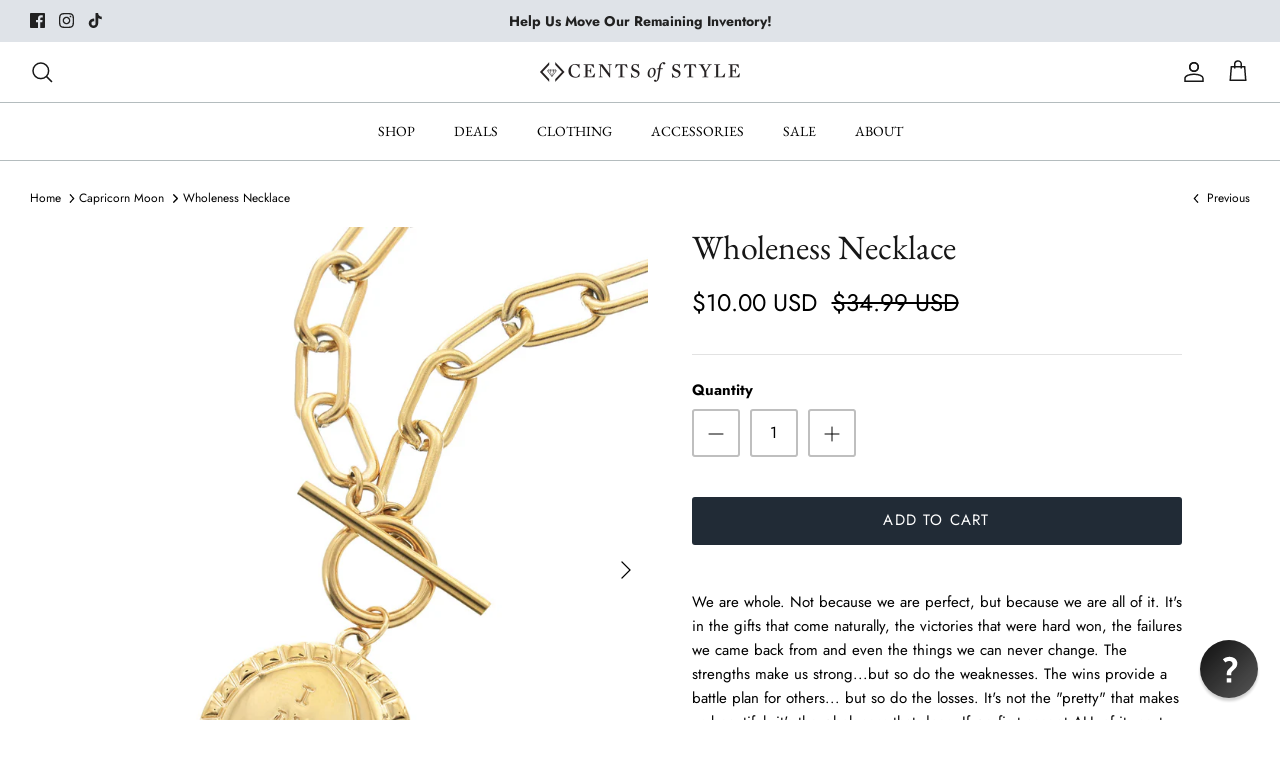

--- FILE ---
content_type: text/html; charset=utf-8
request_url: https://www.mycentsofstyle.com/collections/capricorn-moon/products/embrace-the-phase-necklace
body_size: 40180
content:
<!doctype html><html lang="en" dir="ltr">
  <head>
    <!-- Symmetry 5.5.1 -->
    <!-- Global site tag (gtag.js) - Google Ads: 851418836 -->
    <script async src="https://www.googletagmanager.com/gtag/js?id=AW-851418836"></script>
    <script>
      window.dataLayer = window.dataLayer || [];
      function gtag() {
        dataLayer.push(arguments);
      }
      gtag('js', new Date());

      gtag('config', 'AW-851418836');
    </script>
    <!-- END Global site tag (gtag.js) - Google Ads: 851418836 -->

    <!-- Hotjar Tracking Code for www.mycentsofstyle.com -->
    <script>
      (function (h, o, t, j, a, r) {
        h.hj =
          h.hj ||
          function () {
            (h.hj.q = h.hj.q || []).push(arguments);
          };
        h._hjSettings = { hjid: 343461, hjsv: 6 };
        a = o.getElementsByTagName('head')[0];
        r = o.createElement('script');
        r.async = 1;
        r.src = t + h._hjSettings.hjid + j + h._hjSettings.hjsv;
        a.appendChild(r);
      })(window, document, 'https://static.hotjar.com/c/hotjar-', '.js?sv=');
    </script>

    <link rel="preload" href="//www.mycentsofstyle.com/cdn/shop/t/87/assets/styles.css?v=175429836266793555731765571916" as="style">
    <meta charset="utf-8">
<meta name="viewport" content="width=device-width,initial-scale=1.0">
<meta http-equiv="X-UA-Compatible" content="IE=edge">

<link rel="preconnect" href="https://cdn.shopify.com" crossorigin>
<link rel="preconnect" href="https://fonts.shopify.com" crossorigin>
<link rel="preconnect" href="https://monorail-edge.shopifysvc.com"><link rel="preload" as="font" href="//www.mycentsofstyle.com/cdn/fonts/jost/jost_n4.d47a1b6347ce4a4c9f437608011273009d91f2b7.woff2" type="font/woff2" crossorigin><link rel="preload" as="font" href="//www.mycentsofstyle.com/cdn/fonts/jost/jost_n7.921dc18c13fa0b0c94c5e2517ffe06139c3615a3.woff2" type="font/woff2" crossorigin><link rel="preload" as="font" href="//www.mycentsofstyle.com/cdn/fonts/jost/jost_i4.b690098389649750ada222b9763d55796c5283a5.woff2" type="font/woff2" crossorigin><link rel="preload" as="font" href="//www.mycentsofstyle.com/cdn/fonts/jost/jost_i7.d8201b854e41e19d7ed9b1a31fe4fe71deea6d3f.woff2" type="font/woff2" crossorigin><link rel="preload" as="font" href="//www.mycentsofstyle.com/cdn/fonts/ebgaramond/ebgaramond_n4.f03b4ad40330b0ec2af5bb96f169ce0df8a12bc0.woff2" type="font/woff2" crossorigin><link rel="preload" as="font" href="//www.mycentsofstyle.com/cdn/fonts/ebgaramond/ebgaramond_n4.f03b4ad40330b0ec2af5bb96f169ce0df8a12bc0.woff2" type="font/woff2" crossorigin><link rel="preload" as="font" href="//www.mycentsofstyle.com/cdn/fonts/jost/jost_n4.d47a1b6347ce4a4c9f437608011273009d91f2b7.woff2" type="font/woff2" crossorigin><link rel="preload" href="//www.mycentsofstyle.com/cdn/shop/t/87/assets/vendor.min.js?v=11589511144441591071686866332" as="script">
<link rel="preload" href="//www.mycentsofstyle.com/cdn/shop/t/87/assets/theme.js?v=172761886286336948161686866332" as="script"><link rel="canonical" href="https://www.mycentsofstyle.com/products/embrace-the-phase-necklace"><link rel="shortcut icon" href="//www.mycentsofstyle.com/cdn/shop/files/COSDiamondLogo.png?v=1678940389" type="image/png"><meta name="description" content="Description 18K gold plated stainless steel, tarnish resistant toggle necklace with round charm stamped with &quot;I AM WHOLE&quot; and a waxing crescent moon 1 of 6 jewelry pieces in our Capricorn Moon Signature Collection by Courtney Brown Includes beautifully designed gift box Colors: Gold Materials &amp;amp; Closure Material Con">

    <title>
      Wholeness Necklace
      
      
       &ndash; Cents Of Style
    </title>
    <meta property="og:site_name" content="Cents Of Style">
<meta property="og:url" content="https://www.mycentsofstyle.com/products/embrace-the-phase-necklace">
<meta property="og:title" content="Wholeness Necklace">
<meta property="og:type" content="product">
<meta property="og:description" content="Description 18K gold plated stainless steel, tarnish resistant toggle necklace with round charm stamped with &quot;I AM WHOLE&quot; and a waxing crescent moon 1 of 6 jewelry pieces in our Capricorn Moon Signature Collection by Courtney Brown Includes beautifully designed gift box Colors: Gold Materials &amp;amp; Closure Material Con"><meta property="og:image" content="http://www.mycentsofstyle.com/cdn/shop/products/COS-I-Am-Whole-Necklace-Clasp_Pendant-Detail_1200x1200.jpg?v=1654205830">
  <meta property="og:image:secure_url" content="https://www.mycentsofstyle.com/cdn/shop/products/COS-I-Am-Whole-Necklace-Clasp_Pendant-Detail_1200x1200.jpg?v=1654205830">
  <meta property="og:image:width" content="1200">
  <meta property="og:image:height" content="1500"><meta property="og:price:amount" content="10.00">
  <meta property="og:price:currency" content="USD"><meta name="twitter:card" content="summary_large_image">
<meta name="twitter:title" content="Wholeness Necklace">
<meta name="twitter:description" content="Description 18K gold plated stainless steel, tarnish resistant toggle necklace with round charm stamped with &quot;I AM WHOLE&quot; and a waxing crescent moon 1 of 6 jewelry pieces in our Capricorn Moon Signature Collection by Courtney Brown Includes beautifully designed gift box Colors: Gold Materials &amp;amp; Closure Material Con">


    <link href="//www.mycentsofstyle.com/cdn/shop/t/87/assets/styles.css?v=175429836266793555731765571916" rel="stylesheet" type="text/css" media="all" />

    <script>
      window.theme = window.theme || {};
      theme.money_format_with_product_code_preference = "\u003cspan class=money\u003e${{amount}} USD\u003c\/span\u003e";
      theme.money_format_with_cart_code_preference = "\u003cspan class=money\u003e${{amount}} USD\u003c\/span\u003e";
      theme.money_format = "\u003cspan class=money\u003e${{amount}} USD\u003c\/span\u003e";
      theme.strings = {
        previous: "Previous",
        next: "Next",
        addressError: "Error looking up that address",
        addressNoResults: "No results for that address",
        addressQueryLimit: "You have exceeded the Google API usage limit. Consider upgrading to a \u003ca href=\"https:\/\/developers.google.com\/maps\/premium\/usage-limits\"\u003ePremium Plan\u003c\/a\u003e.",
        authError: "There was a problem authenticating your Google Maps API Key.",
        icon_labels_left: "Left",
        icon_labels_right: "Right",
        icon_labels_down: "Down",
        icon_labels_close: "Close",
        icon_labels_plus: "Plus",
        cart_terms_confirmation: "You must agree to the terms and conditions before continuing.",
        products_listing_from: "From",
        layout_live_search_see_all: "See all results",
        products_product_add_to_cart: "Add to Cart",
        products_variant_no_stock: "Sold out",
        products_variant_non_existent: "Unavailable",
        products_product_pick_a: "Pick a",
        general_navigation_menu_toggle_aria_label: "Toggle menu",
        general_accessibility_labels_close: "Close",
        products_product_adding_to_cart: "Adding",
        products_product_added_to_cart: "Added to cart",
        general_quick_search_pages: "Pages",
        general_quick_search_no_results: "Sorry, we couldn\u0026#39;t find any results",
        collections_general_see_all_subcollections: "See all..."
      };
      theme.routes = {
        cart_url: '/cart',
        cart_add_url: '/cart/add.js',
        cart_change_url: '/cart/change',
        predictive_search_url: '/search/suggest'
      };
      theme.settings = {
        cart_type: "drawer",
        quickbuy_style: "button",
        avoid_orphans: true
      };
      document.documentElement.classList.add('js');
    </script><style>[data-swatch="americano"] { --swatch-background-color: #593a33}[data-swatch="apricot"] { --swatch-background-color: #cd9888}[data-swatch="army green"] { --swatch-background-color: #676e60}[data-swatch="ash black"] { --swatch-background-color: #4c4a4a}[data-swatch="ash blue"] { --swatch-background-color: #c4dae7}[data-swatch="ash copper"] { --swatch-background-color: #fe8e60}[data-swatch="ash gray"] { --swatch-background-color: #5d5757}[data-swatch="ash mocha"] { --swatch-background-color: #decbbc}[data-swatch="ash olive"] { --swatch-background-color: #a6ac88}[data-swatch="ash pink"] { --swatch-background-color: #f592ae }[data-swatch="ash rose"] { --swatch-background-color: #dc8169}[data-swatch="beige"] { --swatch-background-color: #f0e4d8}[data-swatch="berry"] { --swatch-background-color: #cf5380}[data-swatch="black"] { --swatch-background-color: #000000}[data-swatch="blackberry"] { --swatch-background-color: #3a2732}[data-swatch="blue"] { --swatch-background-color: #96b9ec}[data-swatch="blueberry"] { --swatch-background-color: #6376b9}[data-swatch="blue gray"] { --swatch-background-color: #b7d0d6}[data-swatch="blue night"] { --swatch-background-color: #2f2b3d}[data-swatch="bone"] { --swatch-background-color: #f3f0ea}[data-swatch="bright blue"] { --swatch-background-color: #2c1fc4}[data-swatch="brown"] { --swatch-background-color: #784d2b}[data-swatch="burgundy"] { --swatch-background-color: #832a3e}[data-swatch="butter orange"] { --swatch-background-color: #f3b165}[data-swatch="cabernet"] { --swatch-background-color: #a11123}[data-swatch="camel"] { --swatch-background-color: #cd9660}[data-swatch="candy"] { --swatch-background-color: #f27eba}[data-swatch="chai"] { --swatch-background-color: #ab795e}[data-swatch="charcoal"] { --swatch-background-color: #444345}[data-swatch="clover"] { --swatch-background-color: #0fa469}[data-swatch="cream"] { --swatch-background-color: #e6e0cb}[data-swatch="cream mauve"] { --swatch-background-color: #eccfcb}[data-swatch="cream peach"] { --swatch-background-color: #fcf2e2}[data-swatch="dark brown"] { --swatch-background-color: #492e30}[data-swatch="dark burgundy"] { --swatch-background-color: #9d0838}[data-swatch="dark camel"] { --swatch-background-color: #d6a256}[data-swatch="dark green"] { --swatch-background-color: #516b50}[data-swatch="dark olive"] { --swatch-background-color: #5e4d33}[data-swatch="dark pink"] { --swatch-background-color: #f6b9c7}[data-swatch="dark plum"] { --swatch-background-color: #653e50}[data-swatch="dark rust"] { --swatch-background-color: #a94037}[data-swatch="deep aqua"] { --swatch-background-color: #1c415e}[data-swatch="deep camel"] { --swatch-background-color: #bb7c56}[data-swatch="deep coral"] { --swatch-background-color: #f3a27b}[data-swatch="deep mustard"] { --swatch-background-color: #efb30e}[data-swatch="deep sky"] { --swatch-background-color: #8bb2de}[data-swatch="desert rose"] { --swatch-background-color: #f28a97}[data-swatch="dijon"] { --swatch-background-color: #d9a129}[data-swatch="distressed black"] { --swatch-background-color: #5e534e}[data-swatch="dusty banana"] { --swatch-background-color: #faeabe}[data-swatch="dusty blue"] { --swatch-background-color: #6586b7}[data-swatch="dusty blush"] { --swatch-background-color: #e5c9c0}[data-swatch="dusty lavender"] { --swatch-background-color: #e4d8e9}[data-swatch="dusty olive"] { --swatch-background-color: #929464}[data-swatch="dusty teal"] { --swatch-background-color: #88ccd9}[data-swatch="eggplant"] { --swatch-background-color: #8b5767}[data-swatch="flamingo"] { --swatch-background-color: #f594ac}[data-swatch="fog"] { --swatch-background-color: #9f9785}[data-swatch="forest"] { --swatch-background-color: #005b50}[data-swatch="fuchsia"] { --swatch-background-color: #ee5496}[data-swatch="gold"] { --swatch-background-color: #c0b086}[data-swatch="18k gold"] { --swatch-background-color: #c0b086}[data-swatch="golden mustard"] { --swatch-background-color: #ba5023}[data-swatch="gray"] { --swatch-background-color: #999999}[data-swatch="green"] { --swatch-background-color: #30742a}[data-swatch="green mint"] { --swatch-background-color: #ceece2}[data-swatch="heather dust"] { --swatch-background-color: #e5d7cc}[data-swatch="heather gray"] { --swatch-background-color: #a0a3a4}[data-swatch="heather green"] { --swatch-background-color: #91b2ae}[data-swatch="heather mauve"] { --swatch-background-color: #f3abdb}[data-swatch="heather natural"] { --swatch-background-color: #d6d5d1}[data-swatch="heathered acai"] { --swatch-background-color: #c693ab}[data-swatch="heathered charcoal"] { --swatch-background-color: #79767d}[data-swatch="heathered juniper"] { --swatch-background-color: #95a59b}[data-swatch="heathered latte"] { --swatch-background-color: #dfd2cc}[data-swatch="hot pink"] { --swatch-background-color: #f492c1}[data-swatch="ivory"] { --swatch-background-color: #eaeae8}[data-swatch="jade"] { --swatch-background-color: #67a297}[data-swatch="kelly green"] { --swatch-background-color: #10c29e}[data-swatch="khaki"] { --swatch-background-color: #b8a896}[data-swatch="latte"] { --swatch-background-color: #e0cabe}[data-swatch="lavender"] { --swatch-background-color: #c2a8da}[data-swatch="leopard"] { --swatch-background-color: #b8a5a5}[data-swatch="light blue"] { --swatch-background-color: #d8f1ff}[data-swatch="light denim"] { --swatch-background-color: #b3c5da}[data-swatch="light gray"] { --swatch-background-color: #d4d2d5}[data-swatch="light green"] { --swatch-background-color: #c1d5d4}[data-swatch="light mocha"] { --swatch-background-color: #b28864}[data-swatch="light mustard"] { --swatch-background-color: #eeba65}[data-swatch="light navy"] { --swatch-background-color: #293f75}[data-swatch="light olive"] { --swatch-background-color: #878573}[data-swatch="light rose"] { --swatch-background-color: #f6c3ca}[data-swatch="light sage"] { --swatch-background-color: #d2ddd3}[data-swatch="light teal"] { --swatch-background-color: #15a9ad}[data-swatch="lilac"] { --swatch-background-color: #ccbece}[data-swatch="lilac gray"] { --swatch-background-color: #8c78a7}[data-swatch="magenta"] { --swatch-background-color: #e04b9a}[data-swatch="magenta pink"] { --swatch-background-color: #e70075}[data-swatch="mahogany"] { --swatch-background-color: #765351}[data-swatch="mandarin"] { --swatch-background-color: #f29c44}[data-swatch="mauve"] { --swatch-background-color: #f5b1b3}[data-swatch="midnight"] { --swatch-background-color: #2a343e}[data-swatch="midnight navy"] { --swatch-background-color: #0e2232}[data-swatch="mint"] { --swatch-background-color: #99eddd}[data-swatch="mocha"] { --swatch-background-color: #9a776c}[data-swatch="mustard"] { --swatch-background-color: #ebb530}[data-swatch="muted iris"] { --swatch-background-color: #d8bcdc}[data-swatch="navy"] { --swatch-background-color: #181b36}[data-swatch="neon coral"] { --swatch-background-color: #fae2bd}[data-swatch="neon hot pink"] { --swatch-background-color: #f000c4}[data-swatch="neon lime"] { --swatch-background-color: #e6fbbd}[data-swatch="neon peach"] { --swatch-background-color: #ff9e94}[data-swatch="ocean blue"] { --swatch-background-color: #0474ca}[data-swatch="olive"] { --swatch-background-color: #9da493}[data-swatch="olive mustard"] { --swatch-background-color: #c6aa11}[data-swatch="pink"] { --swatch-background-color: #ffe3ed}[data-swatch="red"] { --swatch-background-color: #b03320}[data-swatch="red orange"] { --swatch-background-color: #f63b2f}[data-swatch="rose"] { --swatch-background-color: #f0777c}[data-swatch="royal blue"] { --swatch-background-color: #2b43ab}[data-swatch="ruby"] { --swatch-background-color: #ed2e3b}[data-swatch="rust"] { --swatch-background-color: #b65b30}[data-swatch="rust brown"] { --swatch-background-color: #a7846b}[data-swatch="sand"] { --swatch-background-color: #e2d8c6}[data-swatch="sand beige"] { --swatch-background-color: #f5f1f0}[data-swatch="sapphire"] { --swatch-background-color: #3c4891}[data-swatch="silver"] { --swatch-background-color: #bec3c6}[data-swatch="sterling silver"] { --swatch-background-color: #bec3c6}[data-swatch="soft cream"] { --swatch-background-color: #ede0d0}[data-swatch="spring blue"] { --swatch-background-color: #afcceb}[data-swatch="stone"] { --swatch-background-color: #e9ded9}[data-swatch="tan"] { --swatch-background-color: #c1ae90}[data-swatch="taupe"] { --swatch-background-color: #cec4ba}[data-swatch="teal"] { --swatch-background-color: #35799d}[data-swatch="teal green"] { --swatch-background-color: #68aeb8}[data-swatch="terracotta"] { --swatch-background-color: #d65c37}[data-swatch="tortoise"] { --swatch-background-color: #efb43e}[data-swatch="turquoise"] { --swatch-background-color: #90cccc}[data-swatch="vanilla"] { --swatch-background-color: #f9eada}[data-swatch="wheat"] { --swatch-background-color: #e0b269}[data-swatch="white"] { --swatch-background-color: #ffffff}[data-swatch="yellow"] { --swatch-background-color: #ebeb72}[data-swatch=""] { --swatch-background-image: url(//www.mycentsofstyle.com/cdn/shopifycloud/storefront/assets/no-image-160-46f2d4a0_128x128.gif) }[data-swatch=""] { --swatch-background-image: url(//www.mycentsofstyle.com/cdn/shopifycloud/storefront/assets/no-image-160-46f2d4a0_128x128.gif) }[data-swatch=""] { --swatch-background-image: url(//www.mycentsofstyle.com/cdn/shopifycloud/storefront/assets/no-image-160-46f2d4a0_128x128.gif) }[data-swatch=""] { --swatch-background-image: url(//www.mycentsofstyle.com/cdn/shopifycloud/storefront/assets/no-image-160-46f2d4a0_128x128.gif) }[data-swatch=""] { --swatch-background-image: url(//www.mycentsofstyle.com/cdn/shopifycloud/storefront/assets/no-image-160-46f2d4a0_128x128.gif) }[data-swatch="pine"] { --swatch-background-color: #8e8731}[data-swatch="coral"] { --swatch-background-color: #fa8d6f}[data-swatch="classic"] { --swatch-background-color: #cc870e}[data-swatch="earth tones"] { --swatch-background-color: #de8059}[data-swatch="teak rose"] { --swatch-background-color: #e7a38b}[data-swatch="jeweled tones"] { --swatch-background-color:#ccd8e2}[data-swatch="mocha gray"] { --swatch-background-color: #9c887b}[data-swatch="almond"] { --swatch-background-color: #e07e15}[data-swatch="dusty rose"] { --swatch-background-color: #d76363}[data-swatch="royal"] { --swatch-background-color: #1c54c2}[data-swatch="neon bright green"] { --swatch-background-color: #8ce098}[data-swatch="dusty pink"] { --swatch-background-color: #f8d4d8}[data-swatch="heather cocoa"] { --swatch-background-color: #e2d0c6}[data-swatch="golden/white"] { --swatch-background-image: url(//www.mycentsofstyle.com/cdn/shop/files/golden-white_128x128_crop_center.png?v=16182854299791048431) }[data-swatch="black/white"] { --swatch-background-image: url(//www.mycentsofstyle.com/cdn/shop/files/black-white_128x128_crop_center.png?v=12624990930265410582) }[data-swatch="sage/white"] { --swatch-background-image: url(//www.mycentsofstyle.com/cdn/shop/files/sage-white_128x128_crop_center.png?v=17720582332593043907) }[data-swatch="taupe/white"] { --swatch-background-image: url(//www.mycentsofstyle.com/cdn/shop/files/taupe-white_128x128_crop_center.png?v=6411216351719715927) }[data-swatch="white/oatmeal"] { --swatch-background-image: url(//www.mycentsofstyle.com/cdn/shop/files/white-oatmeal_128x128_crop_center.png?v=15400759332991448129) }[data-swatch="heather latte/cream"] { --swatch-background-image: url(//www.mycentsofstyle.com/cdn/shop/files/heather-latte-cream_128x128_crop_center.png?v=5035044758491919226) }[data-swatch="creamy coco/cream"] { --swatch-background-image: url(//www.mycentsofstyle.com/cdn/shop/files/creamy-coco-cream_128x128_crop_center.png?v=2559910316957249098) }[data-swatch="blush"] { --swatch-background-color: #f6bcb7}[data-swatch="bold red"] { --swatch-background-color: #d70135}[data-swatch="bright green"] { --swatch-background-color: #c1e602}[data-swatch="burnt sienna"] { --swatch-background-color: #df704a}[data-swatch="caramel"] { --swatch-background-color: #be7a28}[data-swatch="chai latte"] { --swatch-background-color: #fcfaf8}[data-swatch="charcoal gray"] { --swatch-background-color: #54545d}[data-swatch="copper"] { --swatch-background-color: #fb9757}[data-swatch="cream pink"] { --swatch-background-color: #f7ebeb}[data-swatch="creamy latte"] { --swatch-background-color: #e5d0bc}[data-swatch="crimson"] { --swatch-background-color: #aa2544}[data-swatch="dark clay"] { --swatch-background-color: #b16d55}[data-swatch="dark green"] { --swatch-background-color: #056755}[data-swatch="denim"] { --swatch-background-color: #7388a7}[data-swatch="dusty green"] { --swatch-background-color: #d0eae8}[data-swatch="dusty sage"] { --swatch-background-color: #dcddcd}[data-swatch="golden"] { --swatch-background-color: #fbbe65}[data-swatch="golden olive"] { --swatch-background-color: #a19560}[data-swatch="honey"] { --swatch-background-color: #e1c160}[data-swatch="hunter green"] { --swatch-background-color: #235b67}[data-swatch="ice blue"] { --swatch-background-color: #42d7ee}[data-swatch="light peach"] { --swatch-background-color: #fcad91}[data-swatch="light pink"] { --swatch-background-color: #f9ced0}[data-swatch="lime"] { --swatch-background-color: #bcdd6a}[data-swatch="lime yellow"] { --swatch-background-color: #f3ed9a}[data-swatch="merlot"] { --swatch-background-color: #661b02}[data-swatch="neon green"] { --swatch-background-color: #33d05e}[data-swatch="off white"] { --swatch-background-color: #fffcfc}[data-swatch="olive oil"] { --swatch-background-color: #716a4d}[data-swatch="peach"] { --swatch-background-color: #ec9f65}[data-swatch="peacock"] { --swatch-background-color: #0a3b31}[data-swatch="peanut butter"] { --swatch-background-color: #e2ac71}[data-swatch="pearl"] { --swatch-background-color: #e7e2e0}[data-swatch="pecan"] { --swatch-background-color: #f1ce9a}[data-swatch="rose gold"] { --swatch-background-color: #e6cdb9}[data-swatch="ruby burgundy"] { --swatch-background-color: #870012}[data-swatch="sage"] { --swatch-background-color: #c8d3c6}[data-swatch="sepia"] { --swatch-background-color: #5e270c}[data-swatch="sky blue"] { --swatch-background-color: #96c2e8}[data-swatch="terra"] { --swatch-background-color: #e47574}[data-swatch="violet"] { --swatch-background-color: #a349a5}[data-swatch="wood pink"] { --swatch-background-color: #eabcae}[data-swatch="yellow gold"] { --swatch-background-color: #ffc955}[data-swatch="petal pink/white"] { --swatch-background-image: url(//www.mycentsofstyle.com/cdn/shop/files/petal-pink-white_128x128_crop_center.png?v=16738215338074478480) }[data-swatch="white/black"] { --swatch-background-image: url(//www.mycentsofstyle.com/cdn/shop/files/white-black_128x128_crop_center.png?v=2451446710908711479) }[data-swatch="cucumber sage/white"] { --swatch-background-image: url(//www.mycentsofstyle.com/cdn/shop/files/cucumber-sage-white_128x128_crop_center.png?v=9953252800692366325) }[data-swatch="heather gray/white"] { --swatch-background-image: url(//www.mycentsofstyle.com/cdn/shop/files/heather-gray-white_128x128_crop_center.png?v=1194206210257762188) }[data-swatch="mocha/white"] { --swatch-background-image: url(//www.mycentsofstyle.com/cdn/shop/files/mocha-white_128x128_crop_center.png?v=2414358001331597403) }[data-swatch="black/white marble"] { --swatch-background-image: url(//www.mycentsofstyle.com/cdn/shop/files/black-white-marble_128x128_crop_center.png?v=10791724819571257433) }[data-swatch="marbled gold"] { --swatch-background-image: url(//www.mycentsofstyle.com/cdn/shop/files/marbled-gold_128x128_crop_center.png?v=16534592284232960804) }[data-swatch="wood grain"] { --swatch-background-image: url(//www.mycentsofstyle.com/cdn/shop/files/wood-grain_128x128_crop_center.png?v=1208699624675053020) }[data-swatch="picture jasper"] { --swatch-background-image: url(//www.mycentsofstyle.com/cdn/shop/files/picture-jasper_128x128_crop_center.png?v=16928032155028768036) }[data-swatch="rose quartz"] { --swatch-background-image: url(//www.mycentsofstyle.com/cdn/shop/files/rose-quartz_128x128_crop_center.png?v=6291604953877379475) }[data-swatch="iridescent marble"] { --swatch-background-image: url(//www.mycentsofstyle.com/cdn/shop/files/iridescent-marble_128x128_crop_center.png?v=17554442303920308498) }</style><script>window.performance && window.performance.mark && window.performance.mark('shopify.content_for_header.start');</script><meta name="google-site-verification" content="oCRoXgn_EjytwuiB-7vXw9kyA-2yrA50Iw8VxjvOcmM">
<meta id="shopify-digital-wallet" name="shopify-digital-wallet" content="/868482/digital_wallets/dialog">
<meta name="shopify-checkout-api-token" content="3d56061b742f102bfe02cefb8ebbc9de">
<meta id="in-context-paypal-metadata" data-shop-id="868482" data-venmo-supported="false" data-environment="production" data-locale="en_US" data-paypal-v4="true" data-currency="USD">
<link rel="alternate" type="application/json+oembed" href="https://www.mycentsofstyle.com/products/embrace-the-phase-necklace.oembed">
<script async="async" src="/checkouts/internal/preloads.js?locale=en-US"></script>
<link rel="preconnect" href="https://shop.app" crossorigin="anonymous">
<script async="async" src="https://shop.app/checkouts/internal/preloads.js?locale=en-US&shop_id=868482" crossorigin="anonymous"></script>
<script id="apple-pay-shop-capabilities" type="application/json">{"shopId":868482,"countryCode":"US","currencyCode":"USD","merchantCapabilities":["supports3DS"],"merchantId":"gid:\/\/shopify\/Shop\/868482","merchantName":"Cents Of Style","requiredBillingContactFields":["postalAddress","email"],"requiredShippingContactFields":["postalAddress","email"],"shippingType":"shipping","supportedNetworks":["visa","masterCard","amex","discover","elo","jcb"],"total":{"type":"pending","label":"Cents Of Style","amount":"1.00"},"shopifyPaymentsEnabled":true,"supportsSubscriptions":true}</script>
<script id="shopify-features" type="application/json">{"accessToken":"3d56061b742f102bfe02cefb8ebbc9de","betas":["rich-media-storefront-analytics"],"domain":"www.mycentsofstyle.com","predictiveSearch":true,"shopId":868482,"locale":"en"}</script>
<script>var Shopify = Shopify || {};
Shopify.shop = "centsofstyle.myshopify.com";
Shopify.locale = "en";
Shopify.currency = {"active":"USD","rate":"1.0"};
Shopify.country = "US";
Shopify.theme = {"name":"JUNE DRAFT","id":122016628785,"schema_name":"Symmetry","schema_version":"5.5.1","theme_store_id":null,"role":"main"};
Shopify.theme.handle = "null";
Shopify.theme.style = {"id":null,"handle":null};
Shopify.cdnHost = "www.mycentsofstyle.com/cdn";
Shopify.routes = Shopify.routes || {};
Shopify.routes.root = "/";</script>
<script type="module">!function(o){(o.Shopify=o.Shopify||{}).modules=!0}(window);</script>
<script>!function(o){function n(){var o=[];function n(){o.push(Array.prototype.slice.apply(arguments))}return n.q=o,n}var t=o.Shopify=o.Shopify||{};t.loadFeatures=n(),t.autoloadFeatures=n()}(window);</script>
<script>
  window.ShopifyPay = window.ShopifyPay || {};
  window.ShopifyPay.apiHost = "shop.app\/pay";
  window.ShopifyPay.redirectState = null;
</script>
<script id="shop-js-analytics" type="application/json">{"pageType":"product"}</script>
<script defer="defer" async type="module" src="//www.mycentsofstyle.com/cdn/shopifycloud/shop-js/modules/v2/client.init-shop-cart-sync_WVOgQShq.en.esm.js"></script>
<script defer="defer" async type="module" src="//www.mycentsofstyle.com/cdn/shopifycloud/shop-js/modules/v2/chunk.common_C_13GLB1.esm.js"></script>
<script defer="defer" async type="module" src="//www.mycentsofstyle.com/cdn/shopifycloud/shop-js/modules/v2/chunk.modal_CLfMGd0m.esm.js"></script>
<script type="module">
  await import("//www.mycentsofstyle.com/cdn/shopifycloud/shop-js/modules/v2/client.init-shop-cart-sync_WVOgQShq.en.esm.js");
await import("//www.mycentsofstyle.com/cdn/shopifycloud/shop-js/modules/v2/chunk.common_C_13GLB1.esm.js");
await import("//www.mycentsofstyle.com/cdn/shopifycloud/shop-js/modules/v2/chunk.modal_CLfMGd0m.esm.js");

  window.Shopify.SignInWithShop?.initShopCartSync?.({"fedCMEnabled":true,"windoidEnabled":true});

</script>
<script defer="defer" async type="module" src="//www.mycentsofstyle.com/cdn/shopifycloud/shop-js/modules/v2/client.payment-terms_BWmiNN46.en.esm.js"></script>
<script defer="defer" async type="module" src="//www.mycentsofstyle.com/cdn/shopifycloud/shop-js/modules/v2/chunk.common_C_13GLB1.esm.js"></script>
<script defer="defer" async type="module" src="//www.mycentsofstyle.com/cdn/shopifycloud/shop-js/modules/v2/chunk.modal_CLfMGd0m.esm.js"></script>
<script type="module">
  await import("//www.mycentsofstyle.com/cdn/shopifycloud/shop-js/modules/v2/client.payment-terms_BWmiNN46.en.esm.js");
await import("//www.mycentsofstyle.com/cdn/shopifycloud/shop-js/modules/v2/chunk.common_C_13GLB1.esm.js");
await import("//www.mycentsofstyle.com/cdn/shopifycloud/shop-js/modules/v2/chunk.modal_CLfMGd0m.esm.js");

  
</script>
<script>
  window.Shopify = window.Shopify || {};
  if (!window.Shopify.featureAssets) window.Shopify.featureAssets = {};
  window.Shopify.featureAssets['shop-js'] = {"shop-cart-sync":["modules/v2/client.shop-cart-sync_DuR37GeY.en.esm.js","modules/v2/chunk.common_C_13GLB1.esm.js","modules/v2/chunk.modal_CLfMGd0m.esm.js"],"init-fed-cm":["modules/v2/client.init-fed-cm_BucUoe6W.en.esm.js","modules/v2/chunk.common_C_13GLB1.esm.js","modules/v2/chunk.modal_CLfMGd0m.esm.js"],"shop-toast-manager":["modules/v2/client.shop-toast-manager_B0JfrpKj.en.esm.js","modules/v2/chunk.common_C_13GLB1.esm.js","modules/v2/chunk.modal_CLfMGd0m.esm.js"],"init-shop-cart-sync":["modules/v2/client.init-shop-cart-sync_WVOgQShq.en.esm.js","modules/v2/chunk.common_C_13GLB1.esm.js","modules/v2/chunk.modal_CLfMGd0m.esm.js"],"shop-button":["modules/v2/client.shop-button_B_U3bv27.en.esm.js","modules/v2/chunk.common_C_13GLB1.esm.js","modules/v2/chunk.modal_CLfMGd0m.esm.js"],"init-windoid":["modules/v2/client.init-windoid_DuP9q_di.en.esm.js","modules/v2/chunk.common_C_13GLB1.esm.js","modules/v2/chunk.modal_CLfMGd0m.esm.js"],"shop-cash-offers":["modules/v2/client.shop-cash-offers_BmULhtno.en.esm.js","modules/v2/chunk.common_C_13GLB1.esm.js","modules/v2/chunk.modal_CLfMGd0m.esm.js"],"pay-button":["modules/v2/client.pay-button_CrPSEbOK.en.esm.js","modules/v2/chunk.common_C_13GLB1.esm.js","modules/v2/chunk.modal_CLfMGd0m.esm.js"],"init-customer-accounts":["modules/v2/client.init-customer-accounts_jNk9cPYQ.en.esm.js","modules/v2/client.shop-login-button_DJ5ldayH.en.esm.js","modules/v2/chunk.common_C_13GLB1.esm.js","modules/v2/chunk.modal_CLfMGd0m.esm.js"],"avatar":["modules/v2/client.avatar_BTnouDA3.en.esm.js"],"checkout-modal":["modules/v2/client.checkout-modal_pBPyh9w8.en.esm.js","modules/v2/chunk.common_C_13GLB1.esm.js","modules/v2/chunk.modal_CLfMGd0m.esm.js"],"init-shop-for-new-customer-accounts":["modules/v2/client.init-shop-for-new-customer-accounts_BUoCy7a5.en.esm.js","modules/v2/client.shop-login-button_DJ5ldayH.en.esm.js","modules/v2/chunk.common_C_13GLB1.esm.js","modules/v2/chunk.modal_CLfMGd0m.esm.js"],"init-customer-accounts-sign-up":["modules/v2/client.init-customer-accounts-sign-up_CnczCz9H.en.esm.js","modules/v2/client.shop-login-button_DJ5ldayH.en.esm.js","modules/v2/chunk.common_C_13GLB1.esm.js","modules/v2/chunk.modal_CLfMGd0m.esm.js"],"init-shop-email-lookup-coordinator":["modules/v2/client.init-shop-email-lookup-coordinator_CzjY5t9o.en.esm.js","modules/v2/chunk.common_C_13GLB1.esm.js","modules/v2/chunk.modal_CLfMGd0m.esm.js"],"shop-follow-button":["modules/v2/client.shop-follow-button_CsYC63q7.en.esm.js","modules/v2/chunk.common_C_13GLB1.esm.js","modules/v2/chunk.modal_CLfMGd0m.esm.js"],"shop-login-button":["modules/v2/client.shop-login-button_DJ5ldayH.en.esm.js","modules/v2/chunk.common_C_13GLB1.esm.js","modules/v2/chunk.modal_CLfMGd0m.esm.js"],"shop-login":["modules/v2/client.shop-login_B9ccPdmx.en.esm.js","modules/v2/chunk.common_C_13GLB1.esm.js","modules/v2/chunk.modal_CLfMGd0m.esm.js"],"lead-capture":["modules/v2/client.lead-capture_D0K_KgYb.en.esm.js","modules/v2/chunk.common_C_13GLB1.esm.js","modules/v2/chunk.modal_CLfMGd0m.esm.js"],"payment-terms":["modules/v2/client.payment-terms_BWmiNN46.en.esm.js","modules/v2/chunk.common_C_13GLB1.esm.js","modules/v2/chunk.modal_CLfMGd0m.esm.js"]};
</script>
<script>(function() {
  var isLoaded = false;
  function asyncLoad() {
    if (isLoaded) return;
    isLoaded = true;
    var urls = ["https:\/\/s3.amazonaws.com\/rc-prod-cdn\/js\/rc-util-shopify.js?shop=centsofstyle.myshopify.com","https:\/\/cdn.reamaze.com\/assets\/reamaze-loader.js?shop=centsofstyle.myshopify.com","https:\/\/cdn.hextom.com\/js\/eventpromotionbar.js?shop=centsofstyle.myshopify.com"];
    for (var i = 0; i < urls.length; i++) {
      var s = document.createElement('script');
      s.type = 'text/javascript';
      s.async = true;
      s.src = urls[i];
      var x = document.getElementsByTagName('script')[0];
      x.parentNode.insertBefore(s, x);
    }
  };
  if(window.attachEvent) {
    window.attachEvent('onload', asyncLoad);
  } else {
    window.addEventListener('load', asyncLoad, false);
  }
})();</script>
<script id="__st">var __st={"a":868482,"offset":-25200,"reqid":"6d433a47-a6e4-4e35-9946-d3a9dfbf452e-1769665736","pageurl":"www.mycentsofstyle.com\/collections\/capricorn-moon\/products\/embrace-the-phase-necklace","u":"99e219f312b4","p":"product","rtyp":"product","rid":6670464417841};</script>
<script>window.ShopifyPaypalV4VisibilityTracking = true;</script>
<script id="captcha-bootstrap">!function(){'use strict';const t='contact',e='account',n='new_comment',o=[[t,t],['blogs',n],['comments',n],[t,'customer']],c=[[e,'customer_login'],[e,'guest_login'],[e,'recover_customer_password'],[e,'create_customer']],r=t=>t.map((([t,e])=>`form[action*='/${t}']:not([data-nocaptcha='true']) input[name='form_type'][value='${e}']`)).join(','),a=t=>()=>t?[...document.querySelectorAll(t)].map((t=>t.form)):[];function s(){const t=[...o],e=r(t);return a(e)}const i='password',u='form_key',d=['recaptcha-v3-token','g-recaptcha-response','h-captcha-response',i],f=()=>{try{return window.sessionStorage}catch{return}},m='__shopify_v',_=t=>t.elements[u];function p(t,e,n=!1){try{const o=window.sessionStorage,c=JSON.parse(o.getItem(e)),{data:r}=function(t){const{data:e,action:n}=t;return t[m]||n?{data:e,action:n}:{data:t,action:n}}(c);for(const[e,n]of Object.entries(r))t.elements[e]&&(t.elements[e].value=n);n&&o.removeItem(e)}catch(o){console.error('form repopulation failed',{error:o})}}const l='form_type',E='cptcha';function T(t){t.dataset[E]=!0}const w=window,h=w.document,L='Shopify',v='ce_forms',y='captcha';let A=!1;((t,e)=>{const n=(g='f06e6c50-85a8-45c8-87d0-21a2b65856fe',I='https://cdn.shopify.com/shopifycloud/storefront-forms-hcaptcha/ce_storefront_forms_captcha_hcaptcha.v1.5.2.iife.js',D={infoText:'Protected by hCaptcha',privacyText:'Privacy',termsText:'Terms'},(t,e,n)=>{const o=w[L][v],c=o.bindForm;if(c)return c(t,g,e,D).then(n);var r;o.q.push([[t,g,e,D],n]),r=I,A||(h.body.append(Object.assign(h.createElement('script'),{id:'captcha-provider',async:!0,src:r})),A=!0)});var g,I,D;w[L]=w[L]||{},w[L][v]=w[L][v]||{},w[L][v].q=[],w[L][y]=w[L][y]||{},w[L][y].protect=function(t,e){n(t,void 0,e),T(t)},Object.freeze(w[L][y]),function(t,e,n,w,h,L){const[v,y,A,g]=function(t,e,n){const i=e?o:[],u=t?c:[],d=[...i,...u],f=r(d),m=r(i),_=r(d.filter((([t,e])=>n.includes(e))));return[a(f),a(m),a(_),s()]}(w,h,L),I=t=>{const e=t.target;return e instanceof HTMLFormElement?e:e&&e.form},D=t=>v().includes(t);t.addEventListener('submit',(t=>{const e=I(t);if(!e)return;const n=D(e)&&!e.dataset.hcaptchaBound&&!e.dataset.recaptchaBound,o=_(e),c=g().includes(e)&&(!o||!o.value);(n||c)&&t.preventDefault(),c&&!n&&(function(t){try{if(!f())return;!function(t){const e=f();if(!e)return;const n=_(t);if(!n)return;const o=n.value;o&&e.removeItem(o)}(t);const e=Array.from(Array(32),(()=>Math.random().toString(36)[2])).join('');!function(t,e){_(t)||t.append(Object.assign(document.createElement('input'),{type:'hidden',name:u})),t.elements[u].value=e}(t,e),function(t,e){const n=f();if(!n)return;const o=[...t.querySelectorAll(`input[type='${i}']`)].map((({name:t})=>t)),c=[...d,...o],r={};for(const[a,s]of new FormData(t).entries())c.includes(a)||(r[a]=s);n.setItem(e,JSON.stringify({[m]:1,action:t.action,data:r}))}(t,e)}catch(e){console.error('failed to persist form',e)}}(e),e.submit())}));const S=(t,e)=>{t&&!t.dataset[E]&&(n(t,e.some((e=>e===t))),T(t))};for(const o of['focusin','change'])t.addEventListener(o,(t=>{const e=I(t);D(e)&&S(e,y())}));const B=e.get('form_key'),M=e.get(l),P=B&&M;t.addEventListener('DOMContentLoaded',(()=>{const t=y();if(P)for(const e of t)e.elements[l].value===M&&p(e,B);[...new Set([...A(),...v().filter((t=>'true'===t.dataset.shopifyCaptcha))])].forEach((e=>S(e,t)))}))}(h,new URLSearchParams(w.location.search),n,t,e,['guest_login'])})(!0,!0)}();</script>
<script integrity="sha256-4kQ18oKyAcykRKYeNunJcIwy7WH5gtpwJnB7kiuLZ1E=" data-source-attribution="shopify.loadfeatures" defer="defer" src="//www.mycentsofstyle.com/cdn/shopifycloud/storefront/assets/storefront/load_feature-a0a9edcb.js" crossorigin="anonymous"></script>
<script crossorigin="anonymous" defer="defer" src="//www.mycentsofstyle.com/cdn/shopifycloud/storefront/assets/shopify_pay/storefront-65b4c6d7.js?v=20250812"></script>
<script data-source-attribution="shopify.dynamic_checkout.dynamic.init">var Shopify=Shopify||{};Shopify.PaymentButton=Shopify.PaymentButton||{isStorefrontPortableWallets:!0,init:function(){window.Shopify.PaymentButton.init=function(){};var t=document.createElement("script");t.src="https://www.mycentsofstyle.com/cdn/shopifycloud/portable-wallets/latest/portable-wallets.en.js",t.type="module",document.head.appendChild(t)}};
</script>
<script data-source-attribution="shopify.dynamic_checkout.buyer_consent">
  function portableWalletsHideBuyerConsent(e){var t=document.getElementById("shopify-buyer-consent"),n=document.getElementById("shopify-subscription-policy-button");t&&n&&(t.classList.add("hidden"),t.setAttribute("aria-hidden","true"),n.removeEventListener("click",e))}function portableWalletsShowBuyerConsent(e){var t=document.getElementById("shopify-buyer-consent"),n=document.getElementById("shopify-subscription-policy-button");t&&n&&(t.classList.remove("hidden"),t.removeAttribute("aria-hidden"),n.addEventListener("click",e))}window.Shopify?.PaymentButton&&(window.Shopify.PaymentButton.hideBuyerConsent=portableWalletsHideBuyerConsent,window.Shopify.PaymentButton.showBuyerConsent=portableWalletsShowBuyerConsent);
</script>
<script data-source-attribution="shopify.dynamic_checkout.cart.bootstrap">document.addEventListener("DOMContentLoaded",(function(){function t(){return document.querySelector("shopify-accelerated-checkout-cart, shopify-accelerated-checkout")}if(t())Shopify.PaymentButton.init();else{new MutationObserver((function(e,n){t()&&(Shopify.PaymentButton.init(),n.disconnect())})).observe(document.body,{childList:!0,subtree:!0})}}));
</script>
<link id="shopify-accelerated-checkout-styles" rel="stylesheet" media="screen" href="https://www.mycentsofstyle.com/cdn/shopifycloud/portable-wallets/latest/accelerated-checkout-backwards-compat.css" crossorigin="anonymous">
<style id="shopify-accelerated-checkout-cart">
        #shopify-buyer-consent {
  margin-top: 1em;
  display: inline-block;
  width: 100%;
}

#shopify-buyer-consent.hidden {
  display: none;
}

#shopify-subscription-policy-button {
  background: none;
  border: none;
  padding: 0;
  text-decoration: underline;
  font-size: inherit;
  cursor: pointer;
}

#shopify-subscription-policy-button::before {
  box-shadow: none;
}

      </style>
<script id="sections-script" data-sections="product-recommendations" defer="defer" src="//www.mycentsofstyle.com/cdn/shop/t/87/compiled_assets/scripts.js?v=27910"></script>
<script>window.performance && window.performance.mark && window.performance.mark('shopify.content_for_header.end');</script>

<script>window.BOLD = window.BOLD || {};
    window.BOLD.common = window.BOLD.common || {};
    window.BOLD.common.Shopify = window.BOLD.common.Shopify || {};
    window.BOLD.common.Shopify.shop = {
      domain: 'www.mycentsofstyle.com',
      permanent_domain: 'centsofstyle.myshopify.com',
      url: 'https://www.mycentsofstyle.com',
      secure_url: 'https://www.mycentsofstyle.com',
      money_format: "\u003cspan class=money\u003e${{amount}} USD\u003c\/span\u003e",
      currency: "USD"
    };
    window.BOLD.common.Shopify.customer = {
      id: null,
      tags: null,
    };
    window.BOLD.common.Shopify.cart = {"note":null,"attributes":{},"original_total_price":0,"total_price":0,"total_discount":0,"total_weight":0.0,"item_count":0,"items":[],"requires_shipping":false,"currency":"USD","items_subtotal_price":0,"cart_level_discount_applications":[],"checkout_charge_amount":0};
    window.BOLD.common.template = 'product';window.BOLD.common.Shopify.formatMoney = function(money, format) {
        function n(t, e) {
            return "undefined" == typeof t ? e : t
        }
        function r(t, e, r, i) {
            if (e = n(e, 2),
                r = n(r, ","),
                i = n(i, "."),
            isNaN(t) || null == t)
                return 0;
            t = (t / 100).toFixed(e);
            var o = t.split(".")
                , a = o[0].replace(/(\d)(?=(\d\d\d)+(?!\d))/g, "$1" + r)
                , s = o[1] ? i + o[1] : "";
            return a + s
        }
        "string" == typeof money && (money = money.replace(".", ""));
        var i = ""
            , o = /\{\{\s*(\w+)\s*\}\}/
            , a = format || window.BOLD.common.Shopify.shop.money_format || window.Shopify.money_format || "$ {{ amount }}";
        switch (a.match(o)[1]) {
            case "amount":
                i = r(money, 2, ",", ".");
                break;
            case "amount_no_decimals":
                i = r(money, 0, ",", ".");
                break;
            case "amount_with_comma_separator":
                i = r(money, 2, ".", ",");
                break;
            case "amount_no_decimals_with_comma_separator":
                i = r(money, 0, ".", ",");
                break;
            case "amount_with_space_separator":
                i = r(money, 2, " ", ",");
                break;
            case "amount_no_decimals_with_space_separator":
                i = r(money, 0, " ", ",");
                break;
            case "amount_with_apostrophe_separator":
                i = r(money, 2, "'", ".");
                break;
        }
        return a.replace(o, i);
    };
    window.BOLD.common.Shopify.saveProduct = function (handle, product) {
      if (typeof handle === 'string' && typeof window.BOLD.common.Shopify.products[handle] === 'undefined') {
        if (typeof product === 'number') {
          window.BOLD.common.Shopify.handles[product] = handle;
          product = { id: product };
        }
        window.BOLD.common.Shopify.products[handle] = product;
      }
    };
    window.BOLD.common.Shopify.saveVariant = function (variant_id, variant) {
      if (typeof variant_id === 'number' && typeof window.BOLD.common.Shopify.variants[variant_id] === 'undefined') {
        window.BOLD.common.Shopify.variants[variant_id] = variant;
      }
    };window.BOLD.common.Shopify.products = window.BOLD.common.Shopify.products || {};
    window.BOLD.common.Shopify.variants = window.BOLD.common.Shopify.variants || {};
    window.BOLD.common.Shopify.handles = window.BOLD.common.Shopify.handles || {};window.BOLD.common.Shopify.handle = "embrace-the-phase-necklace"
window.BOLD.common.Shopify.saveProduct("embrace-the-phase-necklace", 6670464417841);window.BOLD.common.Shopify.saveVariant(39567217655857, { product_id: 6670464417841, product_handle: "embrace-the-phase-necklace", price: 1000, group_id: '', csp_metafield: {}});window.BOLD.apps_installed = {"Product Upsell":3} || {};window.BOLD.common.Shopify.saveProduct("shadow-moon-ring-6-8", 6670464254001);window.BOLD.common.Shopify.saveVariant(39567215984689, { product_id: 6670464254001, product_handle: "shadow-moon-ring-6-8", price: 1000, group_id: '', csp_metafield: {}});window.BOLD.common.Shopify.saveVariant(39567216017457, { product_id: 6670464254001, product_handle: "shadow-moon-ring-6-8", price: 1000, group_id: '', csp_metafield: {}});window.BOLD.common.Shopify.saveVariant(39567216050225, { product_id: 6670464254001, product_handle: "shadow-moon-ring-6-8", price: 1000, group_id: '', csp_metafield: {}});window.BOLD.common.Shopify.saveProduct("embrace-the-phase-necklace", 6670464417841);window.BOLD.common.Shopify.saveVariant(39567217655857, { product_id: 6670464417841, product_handle: "embrace-the-phase-necklace", price: 1000, group_id: '', csp_metafield: {}});window.BOLD.common.Shopify.metafields = window.BOLD.common.Shopify.metafields || {};window.BOLD.common.Shopify.metafields["bold_rp"] = {};window.BOLD.common.Shopify.metafields["bold_csp_defaults"] = {};window.BOLD.common.cacheParams = window.BOLD.common.cacheParams || {};
</script>

<link href="//www.mycentsofstyle.com/cdn/shop/t/87/assets/bold-upsell.css?v=51915886505602322711686866332" rel="stylesheet" type="text/css" media="all" />
<link href="//www.mycentsofstyle.com/cdn/shop/t/87/assets/bold-upsell-custom.css?v=150135899998303055901686866332" rel="stylesheet" type="text/css" media="all" />
<script>
</script><!-- Shareasale new ITP 2.0 compliant script -->

    <script>
      var shareasaleShopifySSCID = shareasaleShopifyGetParameterByName('sscid');
      function shareasaleShopifySetCookie(e, a, o, i, r) {
        if (e && a) {
          var s,
            S = i ? '; path=' + i : '',
            h = r ? '; domain=' + r : '',
            t = '';
          o && ((s = new Date()).setTime(s.getTime() + o), (t = '; expires=' + s.toUTCString())),
            (document.cookie = e + '=' + a + t + S + h);
        }
      }
      function shareasaleShopifyGetParameterByName(e, a) {
        a || (a = window.location.href), (e = e.replace(/[\[\]]/g, '\\$&'));
        var o = new RegExp('[?&]' + e + '(=([^&#]*)|&|#|$)').exec(a);
        return o ? (o[2] ? decodeURIComponent(o[2].replace(/\+/g, ' ')) : '') : null;
      }
      shareasaleShopifySSCID &&
        shareasaleShopifySetCookie('shareasaleShopifySSCID', shareasaleShopifySSCID, 94670778e4, '/');
    </script>

    <!-- end Shareasale new ITP 2.0 compliant script -->
    <!-- REAMAZE INTEGRATION START - DO NOT REMOVE -->
    <!-- Reamaze Config file - DO NOT REMOVE -->
<script type="text/javascript">
  var _support = _support || { ui: {}, user: {} };
  _support.account = 'cents-of-style';
</script>

<!-- reamaze_embeddable_5374_s -->
<!-- Embeddable - Cents of Style Chat / Contact Form Shoutbox -->
<script type="text/javascript">
  var _support = _support || { ui: {}, user: {} };
  _support['account'] = 'cents-of-style';
  _support['ui']['contactMode'] = 'mixed';
  _support['ui']['enableKb'] = 'true';
  _support['ui']['styles'] = {
    widgetColor: 'rgb(3, 3, 3)',
    gradient: true,
  };
  _support['ui']['shoutboxFacesMode'] = 'default';
  _support['ui']['shoutboxHeaderLogo'] = true;
  _support['ui']['widget'] = {
    icon: 'help',
    displayOn: 'all',
    allowBotProcessing: true,
    label: {
      text: 'Look. Feel. Do Good. Any Questions?',
      mode: 'notification',
      delay: 300,
      duration: 10,
    },
    position: {
      bottom: '22px',
      right: '22px',
    },
    size: 58,
    mobilePosition: 'bottom-right',
  };
  _support['apps'] = {
    recentConversations: {},
    faq: { enabled: true },
    orders: { enabled: true },
  };
</script>
<!-- reamaze_embeddable_5374_e -->

    <!-- Reamaze SSO file - DO NOT REMOVE -->



    <!-- REAMAZE INTEGRATION END - DO NOT REMOVE -->
  <!-- BEGIN app block: shopify://apps/klaviyo-email-marketing-sms/blocks/klaviyo-onsite-embed/2632fe16-c075-4321-a88b-50b567f42507 -->












  <script async src="https://static.klaviyo.com/onsite/js/Kb7hpZ/klaviyo.js?company_id=Kb7hpZ"></script>
  <script>!function(){if(!window.klaviyo){window._klOnsite=window._klOnsite||[];try{window.klaviyo=new Proxy({},{get:function(n,i){return"push"===i?function(){var n;(n=window._klOnsite).push.apply(n,arguments)}:function(){for(var n=arguments.length,o=new Array(n),w=0;w<n;w++)o[w]=arguments[w];var t="function"==typeof o[o.length-1]?o.pop():void 0,e=new Promise((function(n){window._klOnsite.push([i].concat(o,[function(i){t&&t(i),n(i)}]))}));return e}}})}catch(n){window.klaviyo=window.klaviyo||[],window.klaviyo.push=function(){var n;(n=window._klOnsite).push.apply(n,arguments)}}}}();</script>

  
    <script id="viewed_product">
      if (item == null) {
        var _learnq = _learnq || [];

        var MetafieldReviews = null
        var MetafieldYotpoRating = null
        var MetafieldYotpoCount = null
        var MetafieldLooxRating = null
        var MetafieldLooxCount = null
        var okendoProduct = null
        var okendoProductReviewCount = null
        var okendoProductReviewAverageValue = null
        try {
          // The following fields are used for Customer Hub recently viewed in order to add reviews.
          // This information is not part of __kla_viewed. Instead, it is part of __kla_viewed_reviewed_items
          MetafieldReviews = {};
          MetafieldYotpoRating = null
          MetafieldYotpoCount = null
          MetafieldLooxRating = null
          MetafieldLooxCount = null

          okendoProduct = null
          // If the okendo metafield is not legacy, it will error, which then requires the new json formatted data
          if (okendoProduct && 'error' in okendoProduct) {
            okendoProduct = null
          }
          okendoProductReviewCount = okendoProduct ? okendoProduct.reviewCount : null
          okendoProductReviewAverageValue = okendoProduct ? okendoProduct.reviewAverageValue : null
        } catch (error) {
          console.error('Error in Klaviyo onsite reviews tracking:', error);
        }

        var item = {
          Name: "Wholeness Necklace",
          ProductID: 6670464417841,
          Categories: ["$15 Collection","Accessories","All Product Collection","All Products","Capricorn Moon","Clearance","Closeout Sale","Cosmic Style Collection","Courtney's Picks","Jewelry","Jewelry Collection","Last Chance- Up To 75% off","Necklaces"],
          ImageURL: "https://www.mycentsofstyle.com/cdn/shop/products/COS-I-Am-Whole-Necklace-Clasp_Pendant-Detail_grande.jpg?v=1654205830",
          URL: "https://www.mycentsofstyle.com/products/embrace-the-phase-necklace",
          Brand: "Cents Of Style",
          Price: "$10.00 USD",
          Value: "10.00",
          CompareAtPrice: "$34.99 USD"
        };
        _learnq.push(['track', 'Viewed Product', item]);
        _learnq.push(['trackViewedItem', {
          Title: item.Name,
          ItemId: item.ProductID,
          Categories: item.Categories,
          ImageUrl: item.ImageURL,
          Url: item.URL,
          Metadata: {
            Brand: item.Brand,
            Price: item.Price,
            Value: item.Value,
            CompareAtPrice: item.CompareAtPrice
          },
          metafields:{
            reviews: MetafieldReviews,
            yotpo:{
              rating: MetafieldYotpoRating,
              count: MetafieldYotpoCount,
            },
            loox:{
              rating: MetafieldLooxRating,
              count: MetafieldLooxCount,
            },
            okendo: {
              rating: okendoProductReviewAverageValue,
              count: okendoProductReviewCount,
            }
          }
        }]);
      }
    </script>
  




  <script>
    window.klaviyoReviewsProductDesignMode = false
  </script>







<!-- END app block --><script src="https://cdn.shopify.com/extensions/019bc2d0-6182-7c57-a6b2-0b786d3800eb/event-promotion-bar-79/assets/eventpromotionbar.js" type="text/javascript" defer="defer"></script>
<script src="https://cdn.shopify.com/extensions/019b8d54-2388-79d8-becc-d32a3afe2c7a/omnisend-50/assets/omnisend-in-shop.js" type="text/javascript" defer="defer"></script>
<link href="https://monorail-edge.shopifysvc.com" rel="dns-prefetch">
<script>(function(){if ("sendBeacon" in navigator && "performance" in window) {try {var session_token_from_headers = performance.getEntriesByType('navigation')[0].serverTiming.find(x => x.name == '_s').description;} catch {var session_token_from_headers = undefined;}var session_cookie_matches = document.cookie.match(/_shopify_s=([^;]*)/);var session_token_from_cookie = session_cookie_matches && session_cookie_matches.length === 2 ? session_cookie_matches[1] : "";var session_token = session_token_from_headers || session_token_from_cookie || "";function handle_abandonment_event(e) {var entries = performance.getEntries().filter(function(entry) {return /monorail-edge.shopifysvc.com/.test(entry.name);});if (!window.abandonment_tracked && entries.length === 0) {window.abandonment_tracked = true;var currentMs = Date.now();var navigation_start = performance.timing.navigationStart;var payload = {shop_id: 868482,url: window.location.href,navigation_start,duration: currentMs - navigation_start,session_token,page_type: "product"};window.navigator.sendBeacon("https://monorail-edge.shopifysvc.com/v1/produce", JSON.stringify({schema_id: "online_store_buyer_site_abandonment/1.1",payload: payload,metadata: {event_created_at_ms: currentMs,event_sent_at_ms: currentMs}}));}}window.addEventListener('pagehide', handle_abandonment_event);}}());</script>
<script id="web-pixels-manager-setup">(function e(e,d,r,n,o){if(void 0===o&&(o={}),!Boolean(null===(a=null===(i=window.Shopify)||void 0===i?void 0:i.analytics)||void 0===a?void 0:a.replayQueue)){var i,a;window.Shopify=window.Shopify||{};var t=window.Shopify;t.analytics=t.analytics||{};var s=t.analytics;s.replayQueue=[],s.publish=function(e,d,r){return s.replayQueue.push([e,d,r]),!0};try{self.performance.mark("wpm:start")}catch(e){}var l=function(){var e={modern:/Edge?\/(1{2}[4-9]|1[2-9]\d|[2-9]\d{2}|\d{4,})\.\d+(\.\d+|)|Firefox\/(1{2}[4-9]|1[2-9]\d|[2-9]\d{2}|\d{4,})\.\d+(\.\d+|)|Chrom(ium|e)\/(9{2}|\d{3,})\.\d+(\.\d+|)|(Maci|X1{2}).+ Version\/(15\.\d+|(1[6-9]|[2-9]\d|\d{3,})\.\d+)([,.]\d+|)( \(\w+\)|)( Mobile\/\w+|) Safari\/|Chrome.+OPR\/(9{2}|\d{3,})\.\d+\.\d+|(CPU[ +]OS|iPhone[ +]OS|CPU[ +]iPhone|CPU IPhone OS|CPU iPad OS)[ +]+(15[._]\d+|(1[6-9]|[2-9]\d|\d{3,})[._]\d+)([._]\d+|)|Android:?[ /-](13[3-9]|1[4-9]\d|[2-9]\d{2}|\d{4,})(\.\d+|)(\.\d+|)|Android.+Firefox\/(13[5-9]|1[4-9]\d|[2-9]\d{2}|\d{4,})\.\d+(\.\d+|)|Android.+Chrom(ium|e)\/(13[3-9]|1[4-9]\d|[2-9]\d{2}|\d{4,})\.\d+(\.\d+|)|SamsungBrowser\/([2-9]\d|\d{3,})\.\d+/,legacy:/Edge?\/(1[6-9]|[2-9]\d|\d{3,})\.\d+(\.\d+|)|Firefox\/(5[4-9]|[6-9]\d|\d{3,})\.\d+(\.\d+|)|Chrom(ium|e)\/(5[1-9]|[6-9]\d|\d{3,})\.\d+(\.\d+|)([\d.]+$|.*Safari\/(?![\d.]+ Edge\/[\d.]+$))|(Maci|X1{2}).+ Version\/(10\.\d+|(1[1-9]|[2-9]\d|\d{3,})\.\d+)([,.]\d+|)( \(\w+\)|)( Mobile\/\w+|) Safari\/|Chrome.+OPR\/(3[89]|[4-9]\d|\d{3,})\.\d+\.\d+|(CPU[ +]OS|iPhone[ +]OS|CPU[ +]iPhone|CPU IPhone OS|CPU iPad OS)[ +]+(10[._]\d+|(1[1-9]|[2-9]\d|\d{3,})[._]\d+)([._]\d+|)|Android:?[ /-](13[3-9]|1[4-9]\d|[2-9]\d{2}|\d{4,})(\.\d+|)(\.\d+|)|Mobile Safari.+OPR\/([89]\d|\d{3,})\.\d+\.\d+|Android.+Firefox\/(13[5-9]|1[4-9]\d|[2-9]\d{2}|\d{4,})\.\d+(\.\d+|)|Android.+Chrom(ium|e)\/(13[3-9]|1[4-9]\d|[2-9]\d{2}|\d{4,})\.\d+(\.\d+|)|Android.+(UC? ?Browser|UCWEB|U3)[ /]?(15\.([5-9]|\d{2,})|(1[6-9]|[2-9]\d|\d{3,})\.\d+)\.\d+|SamsungBrowser\/(5\.\d+|([6-9]|\d{2,})\.\d+)|Android.+MQ{2}Browser\/(14(\.(9|\d{2,})|)|(1[5-9]|[2-9]\d|\d{3,})(\.\d+|))(\.\d+|)|K[Aa][Ii]OS\/(3\.\d+|([4-9]|\d{2,})\.\d+)(\.\d+|)/},d=e.modern,r=e.legacy,n=navigator.userAgent;return n.match(d)?"modern":n.match(r)?"legacy":"unknown"}(),u="modern"===l?"modern":"legacy",c=(null!=n?n:{modern:"",legacy:""})[u],f=function(e){return[e.baseUrl,"/wpm","/b",e.hashVersion,"modern"===e.buildTarget?"m":"l",".js"].join("")}({baseUrl:d,hashVersion:r,buildTarget:u}),m=function(e){var d=e.version,r=e.bundleTarget,n=e.surface,o=e.pageUrl,i=e.monorailEndpoint;return{emit:function(e){var a=e.status,t=e.errorMsg,s=(new Date).getTime(),l=JSON.stringify({metadata:{event_sent_at_ms:s},events:[{schema_id:"web_pixels_manager_load/3.1",payload:{version:d,bundle_target:r,page_url:o,status:a,surface:n,error_msg:t},metadata:{event_created_at_ms:s}}]});if(!i)return console&&console.warn&&console.warn("[Web Pixels Manager] No Monorail endpoint provided, skipping logging."),!1;try{return self.navigator.sendBeacon.bind(self.navigator)(i,l)}catch(e){}var u=new XMLHttpRequest;try{return u.open("POST",i,!0),u.setRequestHeader("Content-Type","text/plain"),u.send(l),!0}catch(e){return console&&console.warn&&console.warn("[Web Pixels Manager] Got an unhandled error while logging to Monorail."),!1}}}}({version:r,bundleTarget:l,surface:e.surface,pageUrl:self.location.href,monorailEndpoint:e.monorailEndpoint});try{o.browserTarget=l,function(e){var d=e.src,r=e.async,n=void 0===r||r,o=e.onload,i=e.onerror,a=e.sri,t=e.scriptDataAttributes,s=void 0===t?{}:t,l=document.createElement("script"),u=document.querySelector("head"),c=document.querySelector("body");if(l.async=n,l.src=d,a&&(l.integrity=a,l.crossOrigin="anonymous"),s)for(var f in s)if(Object.prototype.hasOwnProperty.call(s,f))try{l.dataset[f]=s[f]}catch(e){}if(o&&l.addEventListener("load",o),i&&l.addEventListener("error",i),u)u.appendChild(l);else{if(!c)throw new Error("Did not find a head or body element to append the script");c.appendChild(l)}}({src:f,async:!0,onload:function(){if(!function(){var e,d;return Boolean(null===(d=null===(e=window.Shopify)||void 0===e?void 0:e.analytics)||void 0===d?void 0:d.initialized)}()){var d=window.webPixelsManager.init(e)||void 0;if(d){var r=window.Shopify.analytics;r.replayQueue.forEach((function(e){var r=e[0],n=e[1],o=e[2];d.publishCustomEvent(r,n,o)})),r.replayQueue=[],r.publish=d.publishCustomEvent,r.visitor=d.visitor,r.initialized=!0}}},onerror:function(){return m.emit({status:"failed",errorMsg:"".concat(f," has failed to load")})},sri:function(e){var d=/^sha384-[A-Za-z0-9+/=]+$/;return"string"==typeof e&&d.test(e)}(c)?c:"",scriptDataAttributes:o}),m.emit({status:"loading"})}catch(e){m.emit({status:"failed",errorMsg:(null==e?void 0:e.message)||"Unknown error"})}}})({shopId: 868482,storefrontBaseUrl: "https://www.mycentsofstyle.com",extensionsBaseUrl: "https://extensions.shopifycdn.com/cdn/shopifycloud/web-pixels-manager",monorailEndpoint: "https://monorail-edge.shopifysvc.com/unstable/produce_batch",surface: "storefront-renderer",enabledBetaFlags: ["2dca8a86"],webPixelsConfigList: [{"id":"182157361","configuration":"{\"config\":\"{\\\"pixel_id\\\":\\\"GT-W62BW87\\\",\\\"target_country\\\":\\\"US\\\",\\\"gtag_events\\\":[{\\\"type\\\":\\\"purchase\\\",\\\"action_label\\\":\\\"MC-QXG6N30ZYB\\\"},{\\\"type\\\":\\\"page_view\\\",\\\"action_label\\\":\\\"MC-QXG6N30ZYB\\\"},{\\\"type\\\":\\\"view_item\\\",\\\"action_label\\\":\\\"MC-QXG6N30ZYB\\\"}],\\\"enable_monitoring_mode\\\":false}\"}","eventPayloadVersion":"v1","runtimeContext":"OPEN","scriptVersion":"b2a88bafab3e21179ed38636efcd8a93","type":"APP","apiClientId":1780363,"privacyPurposes":[],"dataSharingAdjustments":{"protectedCustomerApprovalScopes":["read_customer_address","read_customer_email","read_customer_name","read_customer_personal_data","read_customer_phone"]}},{"id":"63930417","configuration":"{\"pixel_id\":\"1017564754985885\",\"pixel_type\":\"facebook_pixel\",\"metaapp_system_user_token\":\"-\"}","eventPayloadVersion":"v1","runtimeContext":"OPEN","scriptVersion":"ca16bc87fe92b6042fbaa3acc2fbdaa6","type":"APP","apiClientId":2329312,"privacyPurposes":["ANALYTICS","MARKETING","SALE_OF_DATA"],"dataSharingAdjustments":{"protectedCustomerApprovalScopes":["read_customer_address","read_customer_email","read_customer_name","read_customer_personal_data","read_customer_phone"]}},{"id":"37814321","configuration":"{\"apiURL\":\"https:\/\/api.omnisend.com\",\"appURL\":\"https:\/\/app.omnisend.com\",\"brandID\":\"640661f560ee96beabba6461\",\"trackingURL\":\"https:\/\/wt.omnisendlink.com\"}","eventPayloadVersion":"v1","runtimeContext":"STRICT","scriptVersion":"aa9feb15e63a302383aa48b053211bbb","type":"APP","apiClientId":186001,"privacyPurposes":["ANALYTICS","MARKETING","SALE_OF_DATA"],"dataSharingAdjustments":{"protectedCustomerApprovalScopes":["read_customer_address","read_customer_email","read_customer_name","read_customer_personal_data","read_customer_phone"]}},{"id":"shopify-app-pixel","configuration":"{}","eventPayloadVersion":"v1","runtimeContext":"STRICT","scriptVersion":"0450","apiClientId":"shopify-pixel","type":"APP","privacyPurposes":["ANALYTICS","MARKETING"]},{"id":"shopify-custom-pixel","eventPayloadVersion":"v1","runtimeContext":"LAX","scriptVersion":"0450","apiClientId":"shopify-pixel","type":"CUSTOM","privacyPurposes":["ANALYTICS","MARKETING"]}],isMerchantRequest: false,initData: {"shop":{"name":"Cents Of Style","paymentSettings":{"currencyCode":"USD"},"myshopifyDomain":"centsofstyle.myshopify.com","countryCode":"US","storefrontUrl":"https:\/\/www.mycentsofstyle.com"},"customer":null,"cart":null,"checkout":null,"productVariants":[{"price":{"amount":10.0,"currencyCode":"USD"},"product":{"title":"Wholeness Necklace","vendor":"Cents Of Style","id":"6670464417841","untranslatedTitle":"Wholeness Necklace","url":"\/products\/embrace-the-phase-necklace","type":""},"id":"39567217655857","image":{"src":"\/\/www.mycentsofstyle.com\/cdn\/shop\/products\/COS-I-Am-Whole-Necklace-Clasp_Pendant-Detail.jpg?v=1654205830"},"sku":"necklace-embracethephase","title":"Default Title","untranslatedTitle":"Default Title"}],"purchasingCompany":null},},"https://www.mycentsofstyle.com/cdn","1d2a099fw23dfb22ep557258f5m7a2edbae",{"modern":"","legacy":""},{"shopId":"868482","storefrontBaseUrl":"https:\/\/www.mycentsofstyle.com","extensionBaseUrl":"https:\/\/extensions.shopifycdn.com\/cdn\/shopifycloud\/web-pixels-manager","surface":"storefront-renderer","enabledBetaFlags":"[\"2dca8a86\"]","isMerchantRequest":"false","hashVersion":"1d2a099fw23dfb22ep557258f5m7a2edbae","publish":"custom","events":"[[\"page_viewed\",{}],[\"product_viewed\",{\"productVariant\":{\"price\":{\"amount\":10.0,\"currencyCode\":\"USD\"},\"product\":{\"title\":\"Wholeness Necklace\",\"vendor\":\"Cents Of Style\",\"id\":\"6670464417841\",\"untranslatedTitle\":\"Wholeness Necklace\",\"url\":\"\/products\/embrace-the-phase-necklace\",\"type\":\"\"},\"id\":\"39567217655857\",\"image\":{\"src\":\"\/\/www.mycentsofstyle.com\/cdn\/shop\/products\/COS-I-Am-Whole-Necklace-Clasp_Pendant-Detail.jpg?v=1654205830\"},\"sku\":\"necklace-embracethephase\",\"title\":\"Default Title\",\"untranslatedTitle\":\"Default Title\"}}]]"});</script><script>
  window.ShopifyAnalytics = window.ShopifyAnalytics || {};
  window.ShopifyAnalytics.meta = window.ShopifyAnalytics.meta || {};
  window.ShopifyAnalytics.meta.currency = 'USD';
  var meta = {"product":{"id":6670464417841,"gid":"gid:\/\/shopify\/Product\/6670464417841","vendor":"Cents Of Style","type":"","handle":"embrace-the-phase-necklace","variants":[{"id":39567217655857,"price":1000,"name":"Wholeness Necklace","public_title":null,"sku":"necklace-embracethephase"}],"remote":false},"page":{"pageType":"product","resourceType":"product","resourceId":6670464417841,"requestId":"6d433a47-a6e4-4e35-9946-d3a9dfbf452e-1769665736"}};
  for (var attr in meta) {
    window.ShopifyAnalytics.meta[attr] = meta[attr];
  }
</script>
<script class="analytics">
  (function () {
    var customDocumentWrite = function(content) {
      var jquery = null;

      if (window.jQuery) {
        jquery = window.jQuery;
      } else if (window.Checkout && window.Checkout.$) {
        jquery = window.Checkout.$;
      }

      if (jquery) {
        jquery('body').append(content);
      }
    };

    var hasLoggedConversion = function(token) {
      if (token) {
        return document.cookie.indexOf('loggedConversion=' + token) !== -1;
      }
      return false;
    }

    var setCookieIfConversion = function(token) {
      if (token) {
        var twoMonthsFromNow = new Date(Date.now());
        twoMonthsFromNow.setMonth(twoMonthsFromNow.getMonth() + 2);

        document.cookie = 'loggedConversion=' + token + '; expires=' + twoMonthsFromNow;
      }
    }

    var trekkie = window.ShopifyAnalytics.lib = window.trekkie = window.trekkie || [];
    if (trekkie.integrations) {
      return;
    }
    trekkie.methods = [
      'identify',
      'page',
      'ready',
      'track',
      'trackForm',
      'trackLink'
    ];
    trekkie.factory = function(method) {
      return function() {
        var args = Array.prototype.slice.call(arguments);
        args.unshift(method);
        trekkie.push(args);
        return trekkie;
      };
    };
    for (var i = 0; i < trekkie.methods.length; i++) {
      var key = trekkie.methods[i];
      trekkie[key] = trekkie.factory(key);
    }
    trekkie.load = function(config) {
      trekkie.config = config || {};
      trekkie.config.initialDocumentCookie = document.cookie;
      var first = document.getElementsByTagName('script')[0];
      var script = document.createElement('script');
      script.type = 'text/javascript';
      script.onerror = function(e) {
        var scriptFallback = document.createElement('script');
        scriptFallback.type = 'text/javascript';
        scriptFallback.onerror = function(error) {
                var Monorail = {
      produce: function produce(monorailDomain, schemaId, payload) {
        var currentMs = new Date().getTime();
        var event = {
          schema_id: schemaId,
          payload: payload,
          metadata: {
            event_created_at_ms: currentMs,
            event_sent_at_ms: currentMs
          }
        };
        return Monorail.sendRequest("https://" + monorailDomain + "/v1/produce", JSON.stringify(event));
      },
      sendRequest: function sendRequest(endpointUrl, payload) {
        // Try the sendBeacon API
        if (window && window.navigator && typeof window.navigator.sendBeacon === 'function' && typeof window.Blob === 'function' && !Monorail.isIos12()) {
          var blobData = new window.Blob([payload], {
            type: 'text/plain'
          });

          if (window.navigator.sendBeacon(endpointUrl, blobData)) {
            return true;
          } // sendBeacon was not successful

        } // XHR beacon

        var xhr = new XMLHttpRequest();

        try {
          xhr.open('POST', endpointUrl);
          xhr.setRequestHeader('Content-Type', 'text/plain');
          xhr.send(payload);
        } catch (e) {
          console.log(e);
        }

        return false;
      },
      isIos12: function isIos12() {
        return window.navigator.userAgent.lastIndexOf('iPhone; CPU iPhone OS 12_') !== -1 || window.navigator.userAgent.lastIndexOf('iPad; CPU OS 12_') !== -1;
      }
    };
    Monorail.produce('monorail-edge.shopifysvc.com',
      'trekkie_storefront_load_errors/1.1',
      {shop_id: 868482,
      theme_id: 122016628785,
      app_name: "storefront",
      context_url: window.location.href,
      source_url: "//www.mycentsofstyle.com/cdn/s/trekkie.storefront.a804e9514e4efded663580eddd6991fcc12b5451.min.js"});

        };
        scriptFallback.async = true;
        scriptFallback.src = '//www.mycentsofstyle.com/cdn/s/trekkie.storefront.a804e9514e4efded663580eddd6991fcc12b5451.min.js';
        first.parentNode.insertBefore(scriptFallback, first);
      };
      script.async = true;
      script.src = '//www.mycentsofstyle.com/cdn/s/trekkie.storefront.a804e9514e4efded663580eddd6991fcc12b5451.min.js';
      first.parentNode.insertBefore(script, first);
    };
    trekkie.load(
      {"Trekkie":{"appName":"storefront","development":false,"defaultAttributes":{"shopId":868482,"isMerchantRequest":null,"themeId":122016628785,"themeCityHash":"14211007434867921448","contentLanguage":"en","currency":"USD","eventMetadataId":"eaf50f3d-782e-4159-9ad2-b0f8b19b1566"},"isServerSideCookieWritingEnabled":true,"monorailRegion":"shop_domain","enabledBetaFlags":["65f19447","b5387b81"]},"Session Attribution":{},"S2S":{"facebookCapiEnabled":true,"source":"trekkie-storefront-renderer","apiClientId":580111}}
    );

    var loaded = false;
    trekkie.ready(function() {
      if (loaded) return;
      loaded = true;

      window.ShopifyAnalytics.lib = window.trekkie;

      var originalDocumentWrite = document.write;
      document.write = customDocumentWrite;
      try { window.ShopifyAnalytics.merchantGoogleAnalytics.call(this); } catch(error) {};
      document.write = originalDocumentWrite;

      window.ShopifyAnalytics.lib.page(null,{"pageType":"product","resourceType":"product","resourceId":6670464417841,"requestId":"6d433a47-a6e4-4e35-9946-d3a9dfbf452e-1769665736","shopifyEmitted":true});

      var match = window.location.pathname.match(/checkouts\/(.+)\/(thank_you|post_purchase)/)
      var token = match? match[1]: undefined;
      if (!hasLoggedConversion(token)) {
        setCookieIfConversion(token);
        window.ShopifyAnalytics.lib.track("Viewed Product",{"currency":"USD","variantId":39567217655857,"productId":6670464417841,"productGid":"gid:\/\/shopify\/Product\/6670464417841","name":"Wholeness Necklace","price":"10.00","sku":"necklace-embracethephase","brand":"Cents Of Style","variant":null,"category":"","nonInteraction":true,"remote":false},undefined,undefined,{"shopifyEmitted":true});
      window.ShopifyAnalytics.lib.track("monorail:\/\/trekkie_storefront_viewed_product\/1.1",{"currency":"USD","variantId":39567217655857,"productId":6670464417841,"productGid":"gid:\/\/shopify\/Product\/6670464417841","name":"Wholeness Necklace","price":"10.00","sku":"necklace-embracethephase","brand":"Cents Of Style","variant":null,"category":"","nonInteraction":true,"remote":false,"referer":"https:\/\/www.mycentsofstyle.com\/collections\/capricorn-moon\/products\/embrace-the-phase-necklace"});
      }
    });


        var eventsListenerScript = document.createElement('script');
        eventsListenerScript.async = true;
        eventsListenerScript.src = "//www.mycentsofstyle.com/cdn/shopifycloud/storefront/assets/shop_events_listener-3da45d37.js";
        document.getElementsByTagName('head')[0].appendChild(eventsListenerScript);

})();</script>
  <script>
  if (!window.ga || (window.ga && typeof window.ga !== 'function')) {
    window.ga = function ga() {
      (window.ga.q = window.ga.q || []).push(arguments);
      if (window.Shopify && window.Shopify.analytics && typeof window.Shopify.analytics.publish === 'function') {
        window.Shopify.analytics.publish("ga_stub_called", {}, {sendTo: "google_osp_migration"});
      }
      console.error("Shopify's Google Analytics stub called with:", Array.from(arguments), "\nSee https://help.shopify.com/manual/promoting-marketing/pixels/pixel-migration#google for more information.");
    };
    if (window.Shopify && window.Shopify.analytics && typeof window.Shopify.analytics.publish === 'function') {
      window.Shopify.analytics.publish("ga_stub_initialized", {}, {sendTo: "google_osp_migration"});
    }
  }
</script>
<script
  defer
  src="https://www.mycentsofstyle.com/cdn/shopifycloud/perf-kit/shopify-perf-kit-3.1.0.min.js"
  data-application="storefront-renderer"
  data-shop-id="868482"
  data-render-region="gcp-us-east1"
  data-page-type="product"
  data-theme-instance-id="122016628785"
  data-theme-name="Symmetry"
  data-theme-version="5.5.1"
  data-monorail-region="shop_domain"
  data-resource-timing-sampling-rate="10"
  data-shs="true"
  data-shs-beacon="true"
  data-shs-export-with-fetch="true"
  data-shs-logs-sample-rate="1"
  data-shs-beacon-endpoint="https://www.mycentsofstyle.com/api/collect"
></script>
</head>

  <body
    class="
      template-product
 swatch-method-standard swatch-style-icon_circle"
    data-cc-animate-timeout="0"
  ><script>
        if ('IntersectionObserver' in window) {
          document.body.classList.add('cc-animate-enabled');
        }
      </script><a class="skip-link visually-hidden" href="#content">Skip to content</a>

    <div id="shopify-section-announcement-bar" class="shopify-section section-announcement-bar">

<div id="section-id-announcement-bar" class="announcement-bar announcement-bar--with-announcement" data-section-type="announcement-bar" data-cc-animate>
    <style data-shopify>
      #section-id-announcement-bar {
        --announcement-background: #dfe3e8;
        --announcement-text: #212121;
        --link-underline: rgba(33, 33, 33, 0.6);
        --announcement-font-size: 14px;
      }
    </style>

    <div class="container container--no-max">
      <div class="announcement-bar__left desktop-only">
        
          

  <div class="social-links ">
    <ul class="social-links__list">
      
      
        <li><a aria-label="Facebook" class="facebook" target="_blank" rel="noopener" href="https://www.facebook.com/centsofstyle/"><svg width="48px" height="48px" viewBox="0 0 48 48" version="1.1" xmlns="http://www.w3.org/2000/svg" xmlns:xlink="http://www.w3.org/1999/xlink">
    <title>Facebook</title>
    <g stroke="none" stroke-width="1" fill="none" fill-rule="evenodd">
        <g transform="translate(-325.000000, -295.000000)" fill="currentColor">
            <path d="M350.638355,343 L327.649232,343 C326.185673,343 325,341.813592 325,340.350603 L325,297.649211 C325,296.18585 326.185859,295 327.649232,295 L370.350955,295 C371.813955,295 373,296.18585 373,297.649211 L373,340.350603 C373,341.813778 371.813769,343 370.350955,343 L358.119305,343 L358.119305,324.411755 L364.358521,324.411755 L365.292755,317.167586 L358.119305,317.167586 L358.119305,312.542641 C358.119305,310.445287 358.701712,309.01601 361.70929,309.01601 L365.545311,309.014333 L365.545311,302.535091 C364.881886,302.446808 362.604784,302.24957 359.955552,302.24957 C354.424834,302.24957 350.638355,305.625526 350.638355,311.825209 L350.638355,317.167586 L344.383122,317.167586 L344.383122,324.411755 L350.638355,324.411755 L350.638355,343 L350.638355,343 Z"></path>
        </g>
    </g>
</svg></a></li>
      
      
      
      
        <li><a aria-label="Instagram" class="instagram" target="_blank" rel="noopener" href="https://www.instagram.com/centsofstyle/?hl=en"><svg width="48px" height="48px" viewBox="0 0 48 48" version="1.1" xmlns="http://www.w3.org/2000/svg" xmlns:xlink="http://www.w3.org/1999/xlink">
    <title>Instagram</title>
    <defs></defs>
    <g stroke="none" stroke-width="1" fill="none" fill-rule="evenodd">
        <g transform="translate(-642.000000, -295.000000)" fill="currentColor">
            <path d="M666.000048,295 C659.481991,295 658.664686,295.027628 656.104831,295.144427 C653.550311,295.260939 651.805665,295.666687 650.279088,296.260017 C648.700876,296.873258 647.362454,297.693897 646.028128,299.028128 C644.693897,300.362454 643.873258,301.700876 643.260017,303.279088 C642.666687,304.805665 642.260939,306.550311 642.144427,309.104831 C642.027628,311.664686 642,312.481991 642,319.000048 C642,325.518009 642.027628,326.335314 642.144427,328.895169 C642.260939,331.449689 642.666687,333.194335 643.260017,334.720912 C643.873258,336.299124 644.693897,337.637546 646.028128,338.971872 C647.362454,340.306103 648.700876,341.126742 650.279088,341.740079 C651.805665,342.333313 653.550311,342.739061 656.104831,342.855573 C658.664686,342.972372 659.481991,343 666.000048,343 C672.518009,343 673.335314,342.972372 675.895169,342.855573 C678.449689,342.739061 680.194335,342.333313 681.720912,341.740079 C683.299124,341.126742 684.637546,340.306103 685.971872,338.971872 C687.306103,337.637546 688.126742,336.299124 688.740079,334.720912 C689.333313,333.194335 689.739061,331.449689 689.855573,328.895169 C689.972372,326.335314 690,325.518009 690,319.000048 C690,312.481991 689.972372,311.664686 689.855573,309.104831 C689.739061,306.550311 689.333313,304.805665 688.740079,303.279088 C688.126742,301.700876 687.306103,300.362454 685.971872,299.028128 C684.637546,297.693897 683.299124,296.873258 681.720912,296.260017 C680.194335,295.666687 678.449689,295.260939 675.895169,295.144427 C673.335314,295.027628 672.518009,295 666.000048,295 Z M666.000048,299.324317 C672.40826,299.324317 673.167356,299.348801 675.69806,299.464266 C678.038036,299.570966 679.308818,299.961946 680.154513,300.290621 C681.274771,300.725997 682.074262,301.246066 682.91405,302.08595 C683.753934,302.925738 684.274003,303.725229 684.709379,304.845487 C685.038054,305.691182 685.429034,306.961964 685.535734,309.30194 C685.651199,311.832644 685.675683,312.59174 685.675683,319.000048 C685.675683,325.40826 685.651199,326.167356 685.535734,328.69806 C685.429034,331.038036 685.038054,332.308818 684.709379,333.154513 C684.274003,334.274771 683.753934,335.074262 682.91405,335.91405 C682.074262,336.753934 681.274771,337.274003 680.154513,337.709379 C679.308818,338.038054 678.038036,338.429034 675.69806,338.535734 C673.167737,338.651199 672.408736,338.675683 666.000048,338.675683 C659.591264,338.675683 658.832358,338.651199 656.30194,338.535734 C653.961964,338.429034 652.691182,338.038054 651.845487,337.709379 C650.725229,337.274003 649.925738,336.753934 649.08595,335.91405 C648.246161,335.074262 647.725997,334.274771 647.290621,333.154513 C646.961946,332.308818 646.570966,331.038036 646.464266,328.69806 C646.348801,326.167356 646.324317,325.40826 646.324317,319.000048 C646.324317,312.59174 646.348801,311.832644 646.464266,309.30194 C646.570966,306.961964 646.961946,305.691182 647.290621,304.845487 C647.725997,303.725229 648.246066,302.925738 649.08595,302.08595 C649.925738,301.246066 650.725229,300.725997 651.845487,300.290621 C652.691182,299.961946 653.961964,299.570966 656.30194,299.464266 C658.832644,299.348801 659.59174,299.324317 666.000048,299.324317 Z M666.000048,306.675683 C659.193424,306.675683 653.675683,312.193424 653.675683,319.000048 C653.675683,325.806576 659.193424,331.324317 666.000048,331.324317 C672.806576,331.324317 678.324317,325.806576 678.324317,319.000048 C678.324317,312.193424 672.806576,306.675683 666.000048,306.675683 Z M666.000048,327 C661.581701,327 658,323.418299 658,319.000048 C658,314.581701 661.581701,311 666.000048,311 C670.418299,311 674,314.581701 674,319.000048 C674,323.418299 670.418299,327 666.000048,327 Z M681.691284,306.188768 C681.691284,307.779365 680.401829,309.068724 678.811232,309.068724 C677.22073,309.068724 675.931276,307.779365 675.931276,306.188768 C675.931276,304.598171 677.22073,303.308716 678.811232,303.308716 C680.401829,303.308716 681.691284,304.598171 681.691284,306.188768 Z"></path>
        </g>
    </g>
</svg></a></li>
      
      
      
        <li><a aria-label="Tiktok" class="tiktok" target="_blank" rel="noopener" href="https://www.tiktok.com/@centsofstyle"><svg class="icon svg-tiktok" width="15" height="16" viewBox="0 0 15 16" fill="none" xmlns="http://www.w3.org/2000/svg"><path fill="currentColor" d="M7.63849 0.0133333C8.51182 0 9.37849 0.00666667 10.2452 0C10.2985 1.02 10.6652 2.06 11.4118 2.78C12.1585 3.52 13.2118 3.86 14.2385 3.97333V6.66C13.2785 6.62667 12.3118 6.42667 11.4385 6.01333C11.0585 5.84 10.7052 5.62 10.3585 5.39333C10.3518 7.34 10.3652 9.28667 10.3452 11.2267C10.2918 12.16 9.98516 13.0867 9.44516 13.8533C8.57183 15.1333 7.05849 15.9667 5.50516 15.9933C4.55183 16.0467 3.59849 15.7867 2.78516 15.3067C1.43849 14.5133 0.491825 13.06 0.351825 11.5C0.338492 11.1667 0.331825 10.8333 0.345158 10.5067C0.465158 9.24 1.09183 8.02667 2.06516 7.2C3.17183 6.24 4.71849 5.78 6.16516 6.05333C6.17849 7.04 6.13849 8.02667 6.13849 9.01333C5.47849 8.8 4.70516 8.86 4.12516 9.26C3.70516 9.53333 3.38516 9.95333 3.21849 10.4267C3.07849 10.7667 3.11849 11.14 3.12516 11.5C3.28516 12.5933 4.33849 13.5133 5.45849 13.4133C6.20516 13.4067 6.91849 12.9733 7.30516 12.34C7.43182 12.12 7.57182 11.8933 7.57849 11.6333C7.64516 10.44 7.61849 9.25333 7.62516 8.06C7.63182 5.37333 7.61849 2.69333 7.63849 0.0133333Z"></path></svg>
</a></li>
      

      
    </ul>
  </div>


        
      </div>

      <div class="announcement-bar__middle"><div class="announcement-bar__announcements"><div class="announcement" >
                <div class="announcement__text"><p><strong>Help Us Move Our Remaining Inventory! </strong></p></div>
              </div></div>
          <div class="announcement-bar__announcement-controller">
            <button class="announcement-button announcement-button--previous notabutton" aria-label="Previous"><svg xmlns="http://www.w3.org/2000/svg" width="24" height="24" viewBox="0 0 24 24" fill="none" stroke="currentColor" stroke-width="2" stroke-linecap="round" stroke-linejoin="round" class="feather feather-chevron-left"><title>Left</title><polyline points="15 18 9 12 15 6"></polyline></svg></button><button class="announcement-button announcement-button--next notabutton" aria-label="Next"><svg xmlns="http://www.w3.org/2000/svg" width="24" height="24" viewBox="0 0 24 24" fill="none" stroke="currentColor" stroke-width="2" stroke-linecap="round" stroke-linejoin="round" class="feather feather-chevron-right"><title>Right</title><polyline points="9 18 15 12 9 6"></polyline></svg></button>
          </div></div>

      <div class="announcement-bar__right desktop-only">
        
        
      </div>
    </div>
  </div>
</div>
    <div id="shopify-section-header" class="shopify-section section-header"><style data-shopify>
  .logo img {
    width: 200px;
  }
  .logo-area__middle--logo-image {
    max-width: 200px;
  }
  @media (max-width: 767.98px) {
    .logo img {
      width: 130px;
    }
  }.section-header {
    position: -webkit-sticky;
    position: sticky;
  }</style>
<div data-section-type="header" data-cc-animate>
  <div id="pageheader" class="pageheader pageheader--layout-inline-menu-left pageheader--sticky">
    <div class="logo-area container container--no-max">
      <div class="logo-area__left">
        <div class="logo-area__left__inner">
          <button class="button notabutton mobile-nav-toggle" aria-label="Toggle menu" aria-controls="main-nav"><svg xmlns="http://www.w3.org/2000/svg" width="24" height="24" viewBox="0 0 24 24" fill="none" stroke="currentColor" stroke-width="1.5" stroke-linecap="round" stroke-linejoin="round" class="feather feather-menu" aria-hidden="true"><line x1="3" y1="12" x2="21" y2="12"></line><line x1="3" y1="6" x2="21" y2="6"></line><line x1="3" y1="18" x2="21" y2="18"></line></svg></button>
          
            <a class="show-search-link" href="/search" aria-label="Search">
              <span class="show-search-link__icon"><svg width="24px" height="24px" viewBox="0 0 24 24" aria-hidden="true">
    <g transform="translate(3.000000, 3.000000)" stroke="currentColor" stroke-width="1.5" fill="none" fill-rule="evenodd">
        <circle cx="7.82352941" cy="7.82352941" r="7.82352941"></circle>
        <line x1="13.9705882" y1="13.9705882" x2="18.4411765" y2="18.4411765" stroke-linecap="square"></line>
    </g>
</svg></span>
              <span class="show-search-link__text visually-hidden">Search</span>
            </a>
          
          
            <div class="navigation navigation--left" role="navigation" aria-label="Primary navigation">
              <div class="navigation__tier-1-container">
                <ul class="navigation__tier-1">
                  
<li class="navigation__item navigation__item--with-children navigation__item--with-small-menu">
                      <a href="/collections/all-products" class="navigation__link" aria-haspopup="true" aria-expanded="false" aria-controls="NavigationTier2-1">SHOP</a>
                    </li>
                  
<li class="navigation__item navigation__item--with-children navigation__item--with-small-menu">
                      <a href="/collections/all-products" class="navigation__link" aria-haspopup="true" aria-expanded="false" aria-controls="NavigationTier2-2">DEALS</a>
                    </li>
                  
<li class="navigation__item navigation__item--with-children navigation__item--with-mega-menu">
                      <a href="/collections/all-products" class="navigation__link" aria-haspopup="true" aria-expanded="false" aria-controls="NavigationTier2-3">CLOTHING</a>
                    </li>
                  
<li class="navigation__item navigation__item--with-children navigation__item--with-mega-menu">
                      <a href="/collections/extras" class="navigation__link" aria-haspopup="true" aria-expanded="false" aria-controls="NavigationTier2-4">ACCESSORIES</a>
                    </li>
                  
<li class="navigation__item navigation__item--with-children navigation__item--with-small-menu">
                      <a href="/collections/all" class="navigation__link" aria-haspopup="true" aria-expanded="false" aria-controls="NavigationTier2-5">SALE</a>
                    </li>
                  
<li class="navigation__item">
                      <a href="/pages/about-us" class="navigation__link" >ABOUT</a>
                    </li>
                  
                </ul>
              </div>
            </div>
          
        </div>
      </div>

      <div class="logo-area__middle logo-area__middle--logo-image">
        <div class="logo-area__middle__inner">
          <div class="logo"><a class="logo__link" href="/" title="Cents Of Style"><img class="logo__image" src="//www.mycentsofstyle.com/cdn/shop/files/Asset_1_2_3bad8130-9c77-4ed4-bdc5-2fc234567854_400x.png?v=1677095083" alt="Cents Of Style Logo" itemprop="logo" width="718" height="71" /></a></div>
        </div>
      </div>

      <div class="logo-area__right">
        <div class="logo-area__right__inner">
          
            
              <a class="header-account-link" href="/account/login" aria-label="Account">
                <span class="header-account-link__text desktop-only visually-hidden">Account</span>
                <span class="header-account-link__icon"><svg width="24px" height="24px" viewBox="0 0 24 24" version="1.1" xmlns="http://www.w3.org/2000/svg" xmlns:xlink="http://www.w3.org/1999/xlink" aria-hidden="true">
  <g stroke="none" stroke-width="1" fill="none" fill-rule="evenodd">
      <path d="M12,2 C14.7614237,2 17,4.23857625 17,7 C17,9.76142375 14.7614237,12 12,12 C9.23857625,12 7,9.76142375 7,7 C7,4.23857625 9.23857625,2 12,2 Z M12,3.42857143 C10.0275545,3.42857143 8.42857143,5.02755446 8.42857143,7 C8.42857143,8.97244554 10.0275545,10.5714286 12,10.5714286 C13.2759485,10.5714286 14.4549736,9.89071815 15.0929479,8.7857143 C15.7309222,7.68071045 15.7309222,6.31928955 15.0929479,5.2142857 C14.4549736,4.10928185 13.2759485,3.42857143 12,3.42857143 Z" fill="currentColor"></path>
      <path d="M3,18.25 C3,15.763979 7.54216175,14.2499656 12.0281078,14.2499656 C16.5140539,14.2499656 21,15.7636604 21,18.25 C21,19.9075597 21,20.907554 21,21.2499827 L3,21.2499827 C3,20.9073416 3,19.9073474 3,18.25 Z" stroke="currentColor" stroke-width="1.5"></path>
      <circle stroke="currentColor" stroke-width="1.5" cx="12" cy="7" r="4.25"></circle>
  </g>
</svg></span>
              </a>
            
          
          
            <a class="show-search-link" href="/search">
              <span class="show-search-link__text visually-hidden">Search</span>
              <span class="show-search-link__icon"><svg width="24px" height="24px" viewBox="0 0 24 24" aria-hidden="true">
    <g transform="translate(3.000000, 3.000000)" stroke="currentColor" stroke-width="1.5" fill="none" fill-rule="evenodd">
        <circle cx="7.82352941" cy="7.82352941" r="7.82352941"></circle>
        <line x1="13.9705882" y1="13.9705882" x2="18.4411765" y2="18.4411765" stroke-linecap="square"></line>
    </g>
</svg></span>
            </a>
          
          <a href="/cart" class="cart-link">
            <span class="cart-link__label visually-hidden">Cart</span>
            <span class="cart-link__icon"><svg width="24px" height="24px" viewBox="0 0 24 24" aria-hidden="true">
  <g stroke="none" stroke-width="1" fill="none" fill-rule="evenodd">
    <rect x="0" y="0" width="24" height="24"></rect>
    <path d="M15.3214286,9.5 C15.3214286,7.93720195 15.3214286,6.5443448 15.3214286,5.32142857 C15.3214286,3.48705422 13.8343743,2 12,2 C10.1656257,2 8.67857143,3.48705422 8.67857143,5.32142857 C8.67857143,6.5443448 8.67857143,7.93720195 8.67857143,9.5" id="Oval-Copy-11" stroke="currentColor" stroke-width="1.5"></path>
    <polygon stroke="currentColor" stroke-width="1.5" points="5.35714286 7.70535714 18.6428571 7.70535714 19.75 21.2678571 4.25 21.2678571"></polygon>
  </g>
</svg></span>
          </a>
        </div>
      </div>
    </div><div id="main-search" class="main-search "
          data-live-search="true"
          data-live-search-price="false"
          data-live-search-vendor="false"
          data-live-search-meta="false"
          data-per-row-mob="2">

        <div class="main-search__container container">
          <button class="main-search__close button notabutton" aria-label="Close"><svg xmlns="http://www.w3.org/2000/svg" width="24" height="24" viewBox="0 0 24 24" fill="none" stroke="currentColor" stroke-width="2" stroke-linecap="round" stroke-linejoin="round" class="feather feather-x" aria-hidden="true"><line x1="18" y1="6" x2="6" y2="18"></line><line x1="6" y1="6" x2="18" y2="18"></line></svg></button>

          <form class="main-search__form" action="/search" method="get" autocomplete="off">
            <input type="hidden" name="type" value="product" />
            <input type="hidden" name="options[prefix]" value="last" />
            <div class="main-search__input-container">
              <input class="main-search__input" type="text" name="q" autocomplete="off" placeholder="Search..." aria-label="Search Store" />
            </div>
            <button class="main-search__button button notabutton" type="submit" aria-label="Submit"><svg width="24px" height="24px" viewBox="0 0 24 24" aria-hidden="true">
    <g transform="translate(3.000000, 3.000000)" stroke="currentColor" stroke-width="1.5" fill="none" fill-rule="evenodd">
        <circle cx="7.82352941" cy="7.82352941" r="7.82352941"></circle>
        <line x1="13.9705882" y1="13.9705882" x2="18.4411765" y2="18.4411765" stroke-linecap="square"></line>
    </g>
</svg></button>
          </form>

          <div class="main-search__results"></div>

          
        </div>
      </div></div>

  <div id="main-nav" class="desktop-only">
    <div class="navigation navigation--main" role="navigation" aria-label="Primary navigation">
      <div class="navigation__tier-1-container">
        <ul class="navigation__tier-1">
  
<li class="navigation__item navigation__item--with-children navigation__item--with-small-menu">
      <a href="/collections/all-products" class="navigation__link" aria-haspopup="true" aria-expanded="false" aria-controls="NavigationTier2-1">SHOP</a>

      
        <a class="navigation__children-toggle" href="#"><svg xmlns="http://www.w3.org/2000/svg" width="24" height="24" viewBox="0 0 24 24" fill="none" stroke="currentColor" stroke-width="1.3" stroke-linecap="round" stroke-linejoin="round" class="feather feather-chevron-down"><title>Toggle menu</title><polyline points="6 9 12 15 18 9"></polyline></svg></a>

        <div id="NavigationTier2-1" class="navigation__tier-2-container navigation__child-tier"><div class="container">
              <ul class="navigation__tier-2">
                
                  
                    <li class="navigation__item">
                      <a href="/collections/all-products" class="navigation__link" >ALL</a>
                      

                      
                    </li>
                  
                    <li class="navigation__item">
                      <a href="/collections/all-products" class="navigation__link" >SALE</a>
                      

                      
                    </li>
                  
                    <li class="navigation__item">
                      <a href="/collections/tops" class="navigation__link" >TOPS</a>
                      

                      
                    </li>
                  
                    <li class="navigation__item">
                      <a href="/collections/graphics-collection" class="navigation__link" >GRAPHICS</a>
                      

                      
                    </li>
                  
                    <li class="navigation__item">
                      <a href="/collections/bottoms" class="navigation__link" >BOTTOMS</a>
                      

                      
                    </li>
                  
                    <li class="navigation__item">
                      <a href="/collections/jumpers-rompers" class="navigation__link" >JUMPSUITS</a>
                      

                      
                    </li>
                  
                    <li class="navigation__item">
                      <a href="/collections/extras" class="navigation__link" >ACCESSORIES</a>
                      

                      
                    </li>
                  
                    <li class="navigation__item">
                      <a href="/collections/jewelry" class="navigation__link" >JEWELRY</a>
                      

                      
                    </li>
                  
                    <li class="navigation__item">
                      <a href="/collections/courtneys-picks" class="navigation__link" >COURTNEY&#39;S PICKS</a>
                      

                      
                    </li>
                  
                    <li class="navigation__item">
                      <a href="/collections/extended-sizing" class="navigation__link" >EXTENDED SIZES</a>
                      

                      
                    </li>
                  
                
</ul>
            </div></div>
      
    </li>
  
<li class="navigation__item navigation__item--with-children navigation__item--with-small-menu">
      <a href="/collections/all-products" class="navigation__link" aria-haspopup="true" aria-expanded="false" aria-controls="NavigationTier2-2">DEALS</a>

      
        <a class="navigation__children-toggle" href="#"><svg xmlns="http://www.w3.org/2000/svg" width="24" height="24" viewBox="0 0 24 24" fill="none" stroke="currentColor" stroke-width="1.3" stroke-linecap="round" stroke-linejoin="round" class="feather feather-chevron-down"><title>Toggle menu</title><polyline points="6 9 12 15 18 9"></polyline></svg></a>

        <div id="NavigationTier2-2" class="navigation__tier-2-container navigation__child-tier"><div class="container">
              <ul class="navigation__tier-2">
                
                  
                    <li class="navigation__item">
                      <a href="https://www.mycentsofstyle.com/collections/online-warehouse-sale-collection" class="navigation__link" >CLOSEOUT SALE!!</a>
                      

                      
                    </li>
                  
                    <li class="navigation__item">
                      <a href="/collections/5-deals-this-week-only" class="navigation__link" >$5 COLLECTION</a>
                      

                      
                    </li>
                  
                    <li class="navigation__item">
                      <a href="/collections/10-collection" class="navigation__link" >$10 COLLECTION</a>
                      

                      
                    </li>
                  
                    <li class="navigation__item">
                      <a href="/collections/15-collection" class="navigation__link" >$15 COLLECTION</a>
                      

                      
                    </li>
                  
                    <li class="navigation__item">
                      <a href="/collections/20-collection" class="navigation__link" >$20 COLLECTION</a>
                      

                      
                    </li>
                  
                
</ul>
            </div></div>
      
    </li>
  
<li class="navigation__item navigation__item--with-children navigation__item--with-mega-menu">
      <a href="/collections/all-products" class="navigation__link" aria-haspopup="true" aria-expanded="false" aria-controls="NavigationTier2-3">CLOTHING</a>

      
        <a class="navigation__children-toggle" href="#"><svg xmlns="http://www.w3.org/2000/svg" width="24" height="24" viewBox="0 0 24 24" fill="none" stroke="currentColor" stroke-width="1.3" stroke-linecap="round" stroke-linejoin="round" class="feather feather-chevron-down"><title>Toggle menu</title><polyline points="6 9 12 15 18 9"></polyline></svg></a>

        <div id="NavigationTier2-3" class="navigation__tier-2-container navigation__child-tier"><div class="container">
              <ul class="navigation__tier-2 navigation__columns navigation__columns--count-3">
                
                  
                    <li class="navigation__item navigation__item--with-children navigation__column">
                      <a href="/collections/tops" class="navigation__link navigation__column-title" aria-haspopup="true" aria-expanded="false">TOPS</a>
                      
                        <a class="navigation__children-toggle" href="#"><svg xmlns="http://www.w3.org/2000/svg" width="24" height="24" viewBox="0 0 24 24" fill="none" stroke="currentColor" stroke-width="1.3" stroke-linecap="round" stroke-linejoin="round" class="feather feather-chevron-down"><title>Toggle menu</title><polyline points="6 9 12 15 18 9"></polyline></svg></a>
                      

                      
                        <div class="navigation__tier-3-container navigation__child-tier">
                          <ul class="navigation__tier-3">
                            
                            <li class="navigation__item">
                              <a class="navigation__link" href="/collections/tops">SHOP ALL TOPS</a>
                            </li>
                            
                            <li class="navigation__item">
                              <a class="navigation__link" href="/collections/tees-tanks">TEES &amp; TANKS</a>
                            </li>
                            
                            <li class="navigation__item">
                              <a class="navigation__link" href="/collections/graphics-collection">ORIGINAL GRAPHICS</a>
                            </li>
                            
                            <li class="navigation__item">
                              <a class="navigation__link" href="/collections/sweatshirts">SWEATSHIRTS</a>
                            </li>
                            
                            <li class="navigation__item">
                              <a class="navigation__link" href="/collections/sweaters-cardigans">SWEATERS &amp; CARDIGANS</a>
                            </li>
                            
                          </ul>
                        </div>
                      
                    </li>
                  
                    <li class="navigation__item navigation__item--with-children navigation__column">
                      <a href="/collections/bottoms" class="navigation__link navigation__column-title" aria-haspopup="true" aria-expanded="false">BOTTOMS</a>
                      
                        <a class="navigation__children-toggle" href="#"><svg xmlns="http://www.w3.org/2000/svg" width="24" height="24" viewBox="0 0 24 24" fill="none" stroke="currentColor" stroke-width="1.3" stroke-linecap="round" stroke-linejoin="round" class="feather feather-chevron-down"><title>Toggle menu</title><polyline points="6 9 12 15 18 9"></polyline></svg></a>
                      

                      
                        <div class="navigation__tier-3-container navigation__child-tier">
                          <ul class="navigation__tier-3">
                            
                            <li class="navigation__item">
                              <a class="navigation__link" href="/collections/bottoms">SHOP ALL BOTTOMS</a>
                            </li>
                            
                          </ul>
                        </div>
                      
                    </li>
                  
                    <li class="navigation__item navigation__item--with-children navigation__column">
                      <a href="/collections/joggers-leggings-sets" class="navigation__link navigation__column-title" aria-haspopup="true" aria-expanded="false">SETS &amp; JUMPSUITS</a>
                      
                        <a class="navigation__children-toggle" href="#"><svg xmlns="http://www.w3.org/2000/svg" width="24" height="24" viewBox="0 0 24 24" fill="none" stroke="currentColor" stroke-width="1.3" stroke-linecap="round" stroke-linejoin="round" class="feather feather-chevron-down"><title>Toggle menu</title><polyline points="6 9 12 15 18 9"></polyline></svg></a>
                      

                      
                        <div class="navigation__tier-3-container navigation__child-tier">
                          <ul class="navigation__tier-3">
                            
                            <li class="navigation__item">
                              <a class="navigation__link" href="/collections/jumpers-rompers">JUMPSUITS</a>
                            </li>
                            
                          </ul>
                        </div>
                      
                    </li>
                  
                
</ul>
            </div></div>
      
    </li>
  
<li class="navigation__item navigation__item--with-children navigation__item--with-mega-menu">
      <a href="/collections/extras" class="navigation__link" aria-haspopup="true" aria-expanded="false" aria-controls="NavigationTier2-4">ACCESSORIES</a>

      
        <a class="navigation__children-toggle" href="#"><svg xmlns="http://www.w3.org/2000/svg" width="24" height="24" viewBox="0 0 24 24" fill="none" stroke="currentColor" stroke-width="1.3" stroke-linecap="round" stroke-linejoin="round" class="feather feather-chevron-down"><title>Toggle menu</title><polyline points="6 9 12 15 18 9"></polyline></svg></a>

        <div id="NavigationTier2-4" class="navigation__tier-2-container navigation__child-tier"><div class="container">
              <ul class="navigation__tier-2 navigation__columns navigation__columns--count-3">
                
                  
                    <li class="navigation__item navigation__column">
                      <a href="/collections/extras" class="navigation__link" >SHOP ALL ACCESSORIES</a>
                      

                      
                    </li>
                  
                    <li class="navigation__item navigation__item--with-children navigation__column">
                      <a href="/collections/jewelry" class="navigation__link navigation__column-title" aria-haspopup="true" aria-expanded="false">JEWELRY</a>
                      
                        <a class="navigation__children-toggle" href="#"><svg xmlns="http://www.w3.org/2000/svg" width="24" height="24" viewBox="0 0 24 24" fill="none" stroke="currentColor" stroke-width="1.3" stroke-linecap="round" stroke-linejoin="round" class="feather feather-chevron-down"><title>Toggle menu</title><polyline points="6 9 12 15 18 9"></polyline></svg></a>
                      

                      
                        <div class="navigation__tier-3-container navigation__child-tier">
                          <ul class="navigation__tier-3">
                            
                            <li class="navigation__item">
                              <a class="navigation__link" href="/collections/jewelry">SHOP ALL JEWELRY</a>
                            </li>
                            
                            <li class="navigation__item">
                              <a class="navigation__link" href="/collections/earrings">EARRINGS</a>
                            </li>
                            
                            <li class="navigation__item">
                              <a class="navigation__link" href="/collections/necklaces">NECKLACES</a>
                            </li>
                            
                          </ul>
                        </div>
                      
                    </li>
                  
                    <li class="navigation__item navigation__column">
                      <a href="/collections/hair-accessories" class="navigation__link" >HAIR ACCESSORIES</a>
                      

                      
                    </li>
                  
                
</ul>
            </div></div>
      
    </li>
  
<li class="navigation__item navigation__item--with-children navigation__item--with-small-menu">
      <a href="/collections/all" class="navigation__link" aria-haspopup="true" aria-expanded="false" aria-controls="NavigationTier2-5">SALE</a>

      
        <a class="navigation__children-toggle" href="#"><svg xmlns="http://www.w3.org/2000/svg" width="24" height="24" viewBox="0 0 24 24" fill="none" stroke="currentColor" stroke-width="1.3" stroke-linecap="round" stroke-linejoin="round" class="feather feather-chevron-down"><title>Toggle menu</title><polyline points="6 9 12 15 18 9"></polyline></svg></a>

        <div id="NavigationTier2-5" class="navigation__tier-2-container navigation__child-tier"><div class="container">
              <ul class="navigation__tier-2">
                
                  
                    <li class="navigation__item">
                      <a href="/collections/all" class="navigation__link" >EVERYTHING UNDER $20</a>
                      

                      
                    </li>
                  
                
</ul>
            </div></div>
      
    </li>
  
<li class="navigation__item">
      <a href="/pages/about-us" class="navigation__link" >ABOUT</a>

      
    </li>
  
</ul>
      </div>
    </div>
  </div><script class="mobile-navigation-drawer-template" type="text/template">
    <div class="mobile-navigation-drawer" data-mobile-expand-with-entire-link="true">
      <div class="navigation navigation--main" role="navigation" aria-label="Primary navigation">
        <div class="navigation__tier-1-container">
          <div class="navigation__mobile-header">
            <a href="#" class="mobile-nav-back ltr-icon" aria-label="Back"><svg xmlns="http://www.w3.org/2000/svg" width="24" height="24" viewBox="0 0 24 24" fill="none" stroke="currentColor" stroke-width="1.3" stroke-linecap="round" stroke-linejoin="round" class="feather feather-chevron-left"><title>Left</title><polyline points="15 18 9 12 15 6"></polyline></svg></a>
            <span class="mobile-nav-title"></span>
            <a href="#" class="mobile-nav-toggle"  aria-label="Close"><svg xmlns="http://www.w3.org/2000/svg" width="24" height="24" viewBox="0 0 24 24" fill="none" stroke="currentColor" stroke-width="1.3" stroke-linecap="round" stroke-linejoin="round" class="feather feather-x" aria-hidden="true"><line x1="18" y1="6" x2="6" y2="18"></line><line x1="6" y1="6" x2="18" y2="18"></line></svg></a>
          </div>
          <ul class="navigation__tier-1">
  
<li class="navigation__item navigation__item--with-children navigation__item--with-small-menu">
      <a href="/collections/all-products" class="navigation__link" aria-haspopup="true" aria-expanded="false" aria-controls="NavigationTier2-1-mob">SHOP</a>

      
        <a class="navigation__children-toggle" href="#"><svg xmlns="http://www.w3.org/2000/svg" width="24" height="24" viewBox="0 0 24 24" fill="none" stroke="currentColor" stroke-width="1.3" stroke-linecap="round" stroke-linejoin="round" class="feather feather-chevron-down"><title>Toggle menu</title><polyline points="6 9 12 15 18 9"></polyline></svg></a>

        <div id="NavigationTier2-1-mob" class="navigation__tier-2-container navigation__child-tier"><div class="container">
              <ul class="navigation__tier-2">
                
                  
                    <li class="navigation__item">
                      <a href="/collections/all-products" class="navigation__link" >ALL</a>
                      

                      
                    </li>
                  
                    <li class="navigation__item">
                      <a href="/collections/all-products" class="navigation__link" >SALE</a>
                      

                      
                    </li>
                  
                    <li class="navigation__item">
                      <a href="/collections/tops" class="navigation__link" >TOPS</a>
                      

                      
                    </li>
                  
                    <li class="navigation__item">
                      <a href="/collections/graphics-collection" class="navigation__link" >GRAPHICS</a>
                      

                      
                    </li>
                  
                    <li class="navigation__item">
                      <a href="/collections/bottoms" class="navigation__link" >BOTTOMS</a>
                      

                      
                    </li>
                  
                    <li class="navigation__item">
                      <a href="/collections/jumpers-rompers" class="navigation__link" >JUMPSUITS</a>
                      

                      
                    </li>
                  
                    <li class="navigation__item">
                      <a href="/collections/extras" class="navigation__link" >ACCESSORIES</a>
                      

                      
                    </li>
                  
                    <li class="navigation__item">
                      <a href="/collections/jewelry" class="navigation__link" >JEWELRY</a>
                      

                      
                    </li>
                  
                    <li class="navigation__item">
                      <a href="/collections/courtneys-picks" class="navigation__link" >COURTNEY&#39;S PICKS</a>
                      

                      
                    </li>
                  
                    <li class="navigation__item">
                      <a href="/collections/extended-sizing" class="navigation__link" >EXTENDED SIZES</a>
                      

                      
                    </li>
                  
                
</ul>
            </div></div>
      
    </li>
  
<li class="navigation__item navigation__item--with-children navigation__item--with-small-menu">
      <a href="/collections/all-products" class="navigation__link" aria-haspopup="true" aria-expanded="false" aria-controls="NavigationTier2-2-mob">DEALS</a>

      
        <a class="navigation__children-toggle" href="#"><svg xmlns="http://www.w3.org/2000/svg" width="24" height="24" viewBox="0 0 24 24" fill="none" stroke="currentColor" stroke-width="1.3" stroke-linecap="round" stroke-linejoin="round" class="feather feather-chevron-down"><title>Toggle menu</title><polyline points="6 9 12 15 18 9"></polyline></svg></a>

        <div id="NavigationTier2-2-mob" class="navigation__tier-2-container navigation__child-tier"><div class="container">
              <ul class="navigation__tier-2">
                
                  
                    <li class="navigation__item">
                      <a href="https://www.mycentsofstyle.com/collections/online-warehouse-sale-collection" class="navigation__link" >CLOSEOUT SALE!!</a>
                      

                      
                    </li>
                  
                    <li class="navigation__item">
                      <a href="/collections/5-deals-this-week-only" class="navigation__link" >$5 COLLECTION</a>
                      

                      
                    </li>
                  
                    <li class="navigation__item">
                      <a href="/collections/10-collection" class="navigation__link" >$10 COLLECTION</a>
                      

                      
                    </li>
                  
                    <li class="navigation__item">
                      <a href="/collections/15-collection" class="navigation__link" >$15 COLLECTION</a>
                      

                      
                    </li>
                  
                    <li class="navigation__item">
                      <a href="/collections/20-collection" class="navigation__link" >$20 COLLECTION</a>
                      

                      
                    </li>
                  
                
</ul>
            </div></div>
      
    </li>
  
<li class="navigation__item navigation__item--with-children navigation__item--with-mega-menu">
      <a href="/collections/all-products" class="navigation__link" aria-haspopup="true" aria-expanded="false" aria-controls="NavigationTier2-3-mob">CLOTHING</a>

      
        <a class="navigation__children-toggle" href="#"><svg xmlns="http://www.w3.org/2000/svg" width="24" height="24" viewBox="0 0 24 24" fill="none" stroke="currentColor" stroke-width="1.3" stroke-linecap="round" stroke-linejoin="round" class="feather feather-chevron-down"><title>Toggle menu</title><polyline points="6 9 12 15 18 9"></polyline></svg></a>

        <div id="NavigationTier2-3-mob" class="navigation__tier-2-container navigation__child-tier"><div class="container">
              <ul class="navigation__tier-2 navigation__columns navigation__columns--count-3">
                
                  
                    <li class="navigation__item navigation__item--with-children navigation__column">
                      <a href="/collections/tops" class="navigation__link navigation__column-title" aria-haspopup="true" aria-expanded="false">TOPS</a>
                      
                        <a class="navigation__children-toggle" href="#"><svg xmlns="http://www.w3.org/2000/svg" width="24" height="24" viewBox="0 0 24 24" fill="none" stroke="currentColor" stroke-width="1.3" stroke-linecap="round" stroke-linejoin="round" class="feather feather-chevron-down"><title>Toggle menu</title><polyline points="6 9 12 15 18 9"></polyline></svg></a>
                      

                      
                        <div class="navigation__tier-3-container navigation__child-tier">
                          <ul class="navigation__tier-3">
                            
                            <li class="navigation__item">
                              <a class="navigation__link" href="/collections/tops">SHOP ALL TOPS</a>
                            </li>
                            
                            <li class="navigation__item">
                              <a class="navigation__link" href="/collections/tees-tanks">TEES &amp; TANKS</a>
                            </li>
                            
                            <li class="navigation__item">
                              <a class="navigation__link" href="/collections/graphics-collection">ORIGINAL GRAPHICS</a>
                            </li>
                            
                            <li class="navigation__item">
                              <a class="navigation__link" href="/collections/sweatshirts">SWEATSHIRTS</a>
                            </li>
                            
                            <li class="navigation__item">
                              <a class="navigation__link" href="/collections/sweaters-cardigans">SWEATERS &amp; CARDIGANS</a>
                            </li>
                            
                          </ul>
                        </div>
                      
                    </li>
                  
                    <li class="navigation__item navigation__item--with-children navigation__column">
                      <a href="/collections/bottoms" class="navigation__link navigation__column-title" aria-haspopup="true" aria-expanded="false">BOTTOMS</a>
                      
                        <a class="navigation__children-toggle" href="#"><svg xmlns="http://www.w3.org/2000/svg" width="24" height="24" viewBox="0 0 24 24" fill="none" stroke="currentColor" stroke-width="1.3" stroke-linecap="round" stroke-linejoin="round" class="feather feather-chevron-down"><title>Toggle menu</title><polyline points="6 9 12 15 18 9"></polyline></svg></a>
                      

                      
                        <div class="navigation__tier-3-container navigation__child-tier">
                          <ul class="navigation__tier-3">
                            
                            <li class="navigation__item">
                              <a class="navigation__link" href="/collections/bottoms">SHOP ALL BOTTOMS</a>
                            </li>
                            
                          </ul>
                        </div>
                      
                    </li>
                  
                    <li class="navigation__item navigation__item--with-children navigation__column">
                      <a href="/collections/joggers-leggings-sets" class="navigation__link navigation__column-title" aria-haspopup="true" aria-expanded="false">SETS &amp; JUMPSUITS</a>
                      
                        <a class="navigation__children-toggle" href="#"><svg xmlns="http://www.w3.org/2000/svg" width="24" height="24" viewBox="0 0 24 24" fill="none" stroke="currentColor" stroke-width="1.3" stroke-linecap="round" stroke-linejoin="round" class="feather feather-chevron-down"><title>Toggle menu</title><polyline points="6 9 12 15 18 9"></polyline></svg></a>
                      

                      
                        <div class="navigation__tier-3-container navigation__child-tier">
                          <ul class="navigation__tier-3">
                            
                            <li class="navigation__item">
                              <a class="navigation__link" href="/collections/jumpers-rompers">JUMPSUITS</a>
                            </li>
                            
                          </ul>
                        </div>
                      
                    </li>
                  
                
</ul>
            </div></div>
      
    </li>
  
<li class="navigation__item navigation__item--with-children navigation__item--with-mega-menu">
      <a href="/collections/extras" class="navigation__link" aria-haspopup="true" aria-expanded="false" aria-controls="NavigationTier2-4-mob">ACCESSORIES</a>

      
        <a class="navigation__children-toggle" href="#"><svg xmlns="http://www.w3.org/2000/svg" width="24" height="24" viewBox="0 0 24 24" fill="none" stroke="currentColor" stroke-width="1.3" stroke-linecap="round" stroke-linejoin="round" class="feather feather-chevron-down"><title>Toggle menu</title><polyline points="6 9 12 15 18 9"></polyline></svg></a>

        <div id="NavigationTier2-4-mob" class="navigation__tier-2-container navigation__child-tier"><div class="container">
              <ul class="navigation__tier-2 navigation__columns navigation__columns--count-3">
                
                  
                    <li class="navigation__item navigation__column">
                      <a href="/collections/extras" class="navigation__link" >SHOP ALL ACCESSORIES</a>
                      

                      
                    </li>
                  
                    <li class="navigation__item navigation__item--with-children navigation__column">
                      <a href="/collections/jewelry" class="navigation__link navigation__column-title" aria-haspopup="true" aria-expanded="false">JEWELRY</a>
                      
                        <a class="navigation__children-toggle" href="#"><svg xmlns="http://www.w3.org/2000/svg" width="24" height="24" viewBox="0 0 24 24" fill="none" stroke="currentColor" stroke-width="1.3" stroke-linecap="round" stroke-linejoin="round" class="feather feather-chevron-down"><title>Toggle menu</title><polyline points="6 9 12 15 18 9"></polyline></svg></a>
                      

                      
                        <div class="navigation__tier-3-container navigation__child-tier">
                          <ul class="navigation__tier-3">
                            
                            <li class="navigation__item">
                              <a class="navigation__link" href="/collections/jewelry">SHOP ALL JEWELRY</a>
                            </li>
                            
                            <li class="navigation__item">
                              <a class="navigation__link" href="/collections/earrings">EARRINGS</a>
                            </li>
                            
                            <li class="navigation__item">
                              <a class="navigation__link" href="/collections/necklaces">NECKLACES</a>
                            </li>
                            
                          </ul>
                        </div>
                      
                    </li>
                  
                    <li class="navigation__item navigation__column">
                      <a href="/collections/hair-accessories" class="navigation__link" >HAIR ACCESSORIES</a>
                      

                      
                    </li>
                  
                
</ul>
            </div></div>
      
    </li>
  
<li class="navigation__item navigation__item--with-children navigation__item--with-small-menu">
      <a href="/collections/all" class="navigation__link" aria-haspopup="true" aria-expanded="false" aria-controls="NavigationTier2-5-mob">SALE</a>

      
        <a class="navigation__children-toggle" href="#"><svg xmlns="http://www.w3.org/2000/svg" width="24" height="24" viewBox="0 0 24 24" fill="none" stroke="currentColor" stroke-width="1.3" stroke-linecap="round" stroke-linejoin="round" class="feather feather-chevron-down"><title>Toggle menu</title><polyline points="6 9 12 15 18 9"></polyline></svg></a>

        <div id="NavigationTier2-5-mob" class="navigation__tier-2-container navigation__child-tier"><div class="container">
              <ul class="navigation__tier-2">
                
                  
                    <li class="navigation__item">
                      <a href="/collections/all" class="navigation__link" >EVERYTHING UNDER $20</a>
                      

                      
                    </li>
                  
                
</ul>
            </div></div>
      
    </li>
  
<li class="navigation__item">
      <a href="/pages/about-us" class="navigation__link" >ABOUT</a>

      
    </li>
  
</ul>
          
        </div>
      </div>
    </div>
  </script>

  <a href="#" class="header-shade mobile-nav-toggle" aria-label="general.navigation_menu.toggle_aria_label"></a>
</div><script id="InlineNavigationCheckScript">
  theme.inlineNavigationCheck = function() {
    var pageHeader = document.querySelector('.pageheader'),
        inlineNavContainer = pageHeader.querySelector('.logo-area__left__inner'),
        inlineNav = inlineNavContainer.querySelector('.navigation--left');
    if (inlineNav && getComputedStyle(inlineNav).display != 'none') {
      var inlineMenuCentered = document.querySelector('.pageheader--layout-inline-menu-center'),
          logoContainer = document.querySelector('.logo-area__middle__inner');
      if(inlineMenuCentered) {
        var rightWidth = document.querySelector('.logo-area__right__inner').clientWidth,
            middleWidth = logoContainer.clientWidth,
            logoArea = document.querySelector('.logo-area'),
            computedLogoAreaStyle = getComputedStyle(logoArea),
            logoAreaInnerWidth = logoArea.clientWidth - Math.ceil(parseFloat(computedLogoAreaStyle.paddingLeft)) - Math.ceil(parseFloat(computedLogoAreaStyle.paddingRight)),
            availableNavWidth = logoAreaInnerWidth - Math.max(rightWidth, middleWidth) * 2 - 40;
        inlineNavContainer.style.maxWidth = availableNavWidth + 'px';
      }

      var firstInlineNavLink = inlineNav.querySelector('.navigation__item:first-child'),
          lastInlineNavLink = inlineNav.querySelector('.navigation__item:last-child');
      if (lastInlineNavLink) {
        var inlineNavWidth = null;
        if(document.querySelector('html[dir=rtl]')) {
          inlineNavWidth = firstInlineNavLink.offsetLeft - lastInlineNavLink.offsetLeft + firstInlineNavLink.offsetWidth;
        } else {
          inlineNavWidth = lastInlineNavLink.offsetLeft - firstInlineNavLink.offsetLeft + lastInlineNavLink.offsetWidth;
        }
        if (inlineNavContainer.offsetWidth >= inlineNavWidth) {
          pageHeader.classList.add('pageheader--layout-inline-permitted');
          var tallLogo = logoContainer.clientHeight > lastInlineNavLink.clientHeight + 1;
          if (tallLogo) {
            inlineNav.classList.add('navigation--tight-underline');
          } else {
            inlineNav.classList.remove('navigation--tight-underline');
          }
        } else {
          pageHeader.classList.remove('pageheader--layout-inline-permitted');
        }
      }
    }
  }
  theme.inlineNavigationCheck();
</script>
</div>
    <div id="shopify-section-store-messages" class="shopify-section section-store-messages">
<div id="section-id-store-messages" data-section-type="store-messages" data-cc-animate>
    <style data-shopify>
      #section-id-store-messages {
        --background: #f4f6f8;
        --text-1: #171717;
        --text-2: #4c4c4b;
      }
    </style>
    <div class="store-messages messages-0 desktop-only">
      <div class="container cf"></div>
    </div></div>
</div>

    <main id="content" role="main">
      <div class="container cf">
        <div id="shopify-section-template--14445774929969__main" class="shopify-section section-main-product page-section-spacing page-section-spacing--no-top-mobile"><div data-section-type="main-product" data-components="accordion,custom-select,modal">
  
    <div class="container desktop-only not-in-quickbuy" data-cc-animate data-cc-animate-delay="0.2s">
      <div class="page-header">
        <script type="application/ld+json">
  {
    "@context": "https://schema.org",
    "@type": "BreadcrumbList",
    "itemListElement": [
      {
        "@type": "ListItem",
        "position": 1,
        "name": "Home",
        "item": "https:\/\/www.mycentsofstyle.com\/"
      },{
            "@type": "ListItem",
            "position": 2,
            "name": "Capricorn Moon",
            "item": "https:\/\/www.mycentsofstyle.com\/collections\/capricorn-moon"
          },{
          "@type": "ListItem",
          "position": 3,
          "name": "Wholeness Necklace",
          "item": "https:\/\/www.mycentsofstyle.com\/products\/embrace-the-phase-necklace"
        }]
  }
</script>
<nav class="breadcrumbs" aria-label="Breadcrumbs">
  <ol class="breadcrumbs-list">
    <li class="breadcrumbs-list__item">
      <a class="breadcrumbs-list__link" href="/">Home</a> <span class="icon"><svg xmlns="http://www.w3.org/2000/svg" width="24" height="24" viewBox="0 0 24 24" fill="none" stroke="currentColor" stroke-width="2" stroke-linecap="round" stroke-linejoin="round" class="feather feather-chevron-right"><title>Right</title><polyline points="9 18 15 12 9 6"></polyline></svg></span>
    </li><li class="breadcrumbs-list__item">
          <a class="breadcrumbs-list__link" href="/collections/capricorn-moon">Capricorn Moon</a> <span class="icon"><svg xmlns="http://www.w3.org/2000/svg" width="24" height="24" viewBox="0 0 24 24" fill="none" stroke="currentColor" stroke-width="2" stroke-linecap="round" stroke-linejoin="round" class="feather feather-chevron-right"><title>Right</title><polyline points="9 18 15 12 9 6"></polyline></svg></span>
        </li><li class="breadcrumbs-list__item">
        <a class="breadcrumbs-list__link" href="/products/embrace-the-phase-necklace" aria-current="page">Wholeness Necklace</a>
      </li></ol><div class="breadcrumbs-prod-nav"><a class="breadcrumbs-prod-nav__link breadcrumbs-prod-nav__link--prev" href="/collections/capricorn-moon/products/shadow-moon-ring-6-8" title="Shadow Moon Ring | 6-8">
          <span class="icon"><svg xmlns="http://www.w3.org/2000/svg" width="24" height="24" viewBox="0 0 24 24" fill="none" stroke="currentColor" stroke-width="2" stroke-linecap="round" stroke-linejoin="round" class="feather feather-chevron-left"><title>Left</title><polyline points="15 18 9 12 15 6"></polyline></svg></span> <span class="breadcrumbs-prod-nav__text">Previous</span>
        </a></div></nav>

      </div>
    </div>
  

  <div class="product-detail quickbuy-content spaced-row container">
    <div class="gallery gallery--layout-carousel-under gallery-size-medium product-column-left has-thumbnails"
      data-cc-animate
      data-cc-animate-delay="0.2s"
      data-variant-image-grouping="false"
      data-variant-image-grouping-option="Color,Colour,Couleur,Farbe"
      data-variant-image-grouping-option-index="">
      <div class="gallery__inner sticky-content-container">
        <div class="main-image"><div class="slideshow product-slideshow slideshow--custom-initial" data-slick='{"adaptiveHeight":true,"initialSlide":0}'><div class="slide slide--custom-initial" data-media-id="20813215891505"><a class="show-gallery" href="//www.mycentsofstyle.com/cdn/shop/products/COS-I-Am-Whole-Necklace-Clasp_Pendant-Detail.jpg?v=1654205830"><div id="FeaturedMedia-template--14445774929969__main-20813215891505-wrapper"
    class="product-media-wrapper"
    data-media-id="template--14445774929969__main-20813215891505"
    tabindex="-1">
  
      <div class="product-media product-media--image">
        <div class="rimage-outer-wrapper" style="max-width: 1200px">
  <div class="rimage-wrapper lazyload--placeholder" style="padding-top:125.0%"
       ><img class="rimage__image lazyload fade-in "
      data-src="//www.mycentsofstyle.com/cdn/shop/products/COS-I-Am-Whole-Necklace-Clasp_Pendant-Detail_{width}x.jpg?v=1654205830"
      data-widths="[180, 220, 300, 360, 460, 540, 720, 900, 1080, 1296, 1512, 1728, 2048]"
      data-aspectratio="0.8"
      data-sizes="auto"
      alt=""
      >

    <noscript>
      <img class="rimage__image" src="//www.mycentsofstyle.com/cdn/shop/products/COS-I-Am-Whole-Necklace-Clasp_Pendant-Detail_1024x1024.jpg?v=1654205830" alt="">
    </noscript>
  </div>
</div>

      </div>
    
</div>
</a></div><div class="slide" data-media-id="20809453076529"><a class="show-gallery" href="//www.mycentsofstyle.com/cdn/shop/products/COS-I-Am-Whole-Moon-Necklace-Detail.jpg?v=1760992082"><div id="FeaturedMedia-template--14445774929969__main-20809453076529-wrapper"
    class="product-media-wrapper"
    data-media-id="template--14445774929969__main-20809453076529"
    tabindex="-1">
  
      <div class="product-media product-media--image">
        <div class="rimage-outer-wrapper" style="max-width: 1200px">
  <div class="rimage-wrapper lazyload--placeholder" style="padding-top:125.0%"
       ><img class="rimage__image lazyload fade-in "
      data-src="//www.mycentsofstyle.com/cdn/shop/products/COS-I-Am-Whole-Moon-Necklace-Detail_{width}x.jpg?v=1760992082"
      data-widths="[180, 220, 300, 360, 460, 540, 720, 900, 1080, 1296, 1512, 1728, 2048]"
      data-aspectratio="0.8"
      data-sizes="auto"
      alt=""
      >

    <noscript>
      <img class="rimage__image" src="//www.mycentsofstyle.com/cdn/shop/products/COS-I-Am-Whole-Moon-Necklace-Detail_1024x1024.jpg?v=1760992082" alt="">
    </noscript>
  </div>
</div>

      </div>
    
</div>
</a></div><div class="slide" data-media-id="20817379885105"><a class="show-gallery" href="//www.mycentsofstyle.com/cdn/shop/products/Cents_03.030707_6c87ffd1-f433-410a-aa09-a6469032efc0.jpg?v=1654205830"><div id="FeaturedMedia-template--14445774929969__main-20817379885105-wrapper"
    class="product-media-wrapper"
    data-media-id="template--14445774929969__main-20817379885105"
    tabindex="-1">
  
      <div class="product-media product-media--image">
        <div class="rimage-outer-wrapper" style="max-width: 1200px">
  <div class="rimage-wrapper lazyload--placeholder" style="padding-top:125.0%"
       ><img class="rimage__image lazyload fade-in "
      data-src="//www.mycentsofstyle.com/cdn/shop/products/Cents_03.030707_6c87ffd1-f433-410a-aa09-a6469032efc0_{width}x.jpg?v=1654205830"
      data-widths="[180, 220, 300, 360, 460, 540, 720, 900, 1080, 1296, 1512, 1728, 2048]"
      data-aspectratio="0.8"
      data-sizes="auto"
      alt=""
      >

    <noscript>
      <img class="rimage__image" src="//www.mycentsofstyle.com/cdn/shop/products/Cents_03.030707_6c87ffd1-f433-410a-aa09-a6469032efc0_1024x1024.jpg?v=1654205830" alt="">
    </noscript>
  </div>
</div>

      </div>
    
</div>
</a></div><div class="slide" data-media-id="20809453109297"><a class="show-gallery" href="//www.mycentsofstyle.com/cdn/shop/products/COS-I-Am-Whole-Moon-Necklace.jpg?v=1647921356"><div id="FeaturedMedia-template--14445774929969__main-20809453109297-wrapper"
    class="product-media-wrapper"
    data-media-id="template--14445774929969__main-20809453109297"
    tabindex="-1">
  
      <div class="product-media product-media--image">
        <div class="rimage-outer-wrapper" style="max-width: 1200px">
  <div class="rimage-wrapper lazyload--placeholder" style="padding-top:125.0%"
       ><img class="rimage__image lazyload fade-in "
      data-src="//www.mycentsofstyle.com/cdn/shop/products/COS-I-Am-Whole-Moon-Necklace_{width}x.jpg?v=1647921356"
      data-widths="[180, 220, 300, 360, 460, 540, 720, 900, 1080, 1296, 1512, 1728, 2048]"
      data-aspectratio="0.8"
      data-sizes="auto"
      alt=""
      >

    <noscript>
      <img class="rimage__image" src="//www.mycentsofstyle.com/cdn/shop/products/COS-I-Am-Whole-Moon-Necklace_1024x1024.jpg?v=1647921356" alt="">
    </noscript>
  </div>
</div>

      </div>
    
</div>
</a></div><div class="slide" data-media-id="20814052818993"><a class="show-gallery" href="//www.mycentsofstyle.com/cdn/shop/products/COS-I-Am-Whole-Necklace-With-Box01.jpg?v=1647921356"><div id="FeaturedMedia-template--14445774929969__main-20814052818993-wrapper"
    class="product-media-wrapper"
    data-media-id="template--14445774929969__main-20814052818993"
    tabindex="-1">
  
      <div class="product-media product-media--image">
        <div class="rimage-outer-wrapper" style="max-width: 1200px">
  <div class="rimage-wrapper lazyload--placeholder" style="padding-top:125.0%"
       ><img class="rimage__image lazyload fade-in "
      data-src="//www.mycentsofstyle.com/cdn/shop/products/COS-I-Am-Whole-Necklace-With-Box01_{width}x.jpg?v=1647921356"
      data-widths="[180, 220, 300, 360, 460, 540, 720, 900, 1080, 1296, 1512, 1728, 2048]"
      data-aspectratio="0.8"
      data-sizes="auto"
      alt=""
      >

    <noscript>
      <img class="rimage__image" src="//www.mycentsofstyle.com/cdn/shop/products/COS-I-Am-Whole-Necklace-With-Box01_1024x1024.jpg?v=1647921356" alt="">
    </noscript>
  </div>
</div>

      </div>
    
</div>
</a></div><div class="slide" data-media-id="20817379852337"><a class="show-gallery" href="//www.mycentsofstyle.com/cdn/shop/products/Cents_03.030392_2fcb0c76-671e-409e-80a3-303c6fb4f8d5.jpg?v=1647921356"><div id="FeaturedMedia-template--14445774929969__main-20817379852337-wrapper"
    class="product-media-wrapper"
    data-media-id="template--14445774929969__main-20817379852337"
    tabindex="-1">
  
      <div class="product-media product-media--image">
        <div class="rimage-outer-wrapper" style="max-width: 1200px">
  <div class="rimage-wrapper lazyload--placeholder" style="padding-top:125.0%"
       ><img class="rimage__image lazyload fade-in "
      data-src="//www.mycentsofstyle.com/cdn/shop/products/Cents_03.030392_2fcb0c76-671e-409e-80a3-303c6fb4f8d5_{width}x.jpg?v=1647921356"
      data-widths="[180, 220, 300, 360, 460, 540, 720, 900, 1080, 1296, 1512, 1728, 2048]"
      data-aspectratio="0.8"
      data-sizes="auto"
      alt=""
      >

    <noscript>
      <img class="rimage__image" src="//www.mycentsofstyle.com/cdn/shop/products/Cents_03.030392_2fcb0c76-671e-409e-80a3-303c6fb4f8d5_1024x1024.jpg?v=1647921356" alt="">
    </noscript>
  </div>
</div>

      </div>
    
</div>
</a></div><div class="slide" data-media-id="20817379917873"><a class="show-gallery" href="//www.mycentsofstyle.com/cdn/shop/products/Cents_03.030657_14a6c04d-3450-48e3-bcb3-a5a84a4d88c6.jpg?v=1647921356"><div id="FeaturedMedia-template--14445774929969__main-20817379917873-wrapper"
    class="product-media-wrapper"
    data-media-id="template--14445774929969__main-20817379917873"
    tabindex="-1">
  
      <div class="product-media product-media--image">
        <div class="rimage-outer-wrapper" style="max-width: 1200px">
  <div class="rimage-wrapper lazyload--placeholder" style="padding-top:125.0%"
       ><img class="rimage__image lazyload fade-in "
      data-src="//www.mycentsofstyle.com/cdn/shop/products/Cents_03.030657_14a6c04d-3450-48e3-bcb3-a5a84a4d88c6_{width}x.jpg?v=1647921356"
      data-widths="[180, 220, 300, 360, 460, 540, 720, 900, 1080, 1296, 1512, 1728, 2048]"
      data-aspectratio="0.8"
      data-sizes="auto"
      alt=""
      >

    <noscript>
      <img class="rimage__image" src="//www.mycentsofstyle.com/cdn/shop/products/Cents_03.030657_14a6c04d-3450-48e3-bcb3-a5a84a4d88c6_1024x1024.jpg?v=1647921356" alt="">
    </noscript>
  </div>
</div>

      </div>
    
</div>
</a></div><div class="slide" data-media-id="20817379819569"><a class="show-gallery" href="//www.mycentsofstyle.com/cdn/shop/products/Cents_03.030370.jpg?v=1647921356"><div id="FeaturedMedia-template--14445774929969__main-20817379819569-wrapper"
    class="product-media-wrapper"
    data-media-id="template--14445774929969__main-20817379819569"
    tabindex="-1">
  
      <div class="product-media product-media--image">
        <div class="rimage-outer-wrapper" style="max-width: 1200px">
  <div class="rimage-wrapper lazyload--placeholder" style="padding-top:125.0%"
       ><img class="rimage__image lazyload fade-in "
      data-src="//www.mycentsofstyle.com/cdn/shop/products/Cents_03.030370_{width}x.jpg?v=1647921356"
      data-widths="[180, 220, 300, 360, 460, 540, 720, 900, 1080, 1296, 1512, 1728, 2048]"
      data-aspectratio="0.8"
      data-sizes="auto"
      alt=""
      >

    <noscript>
      <img class="rimage__image" src="//www.mycentsofstyle.com/cdn/shop/products/Cents_03.030370_1024x1024.jpg?v=1647921356" alt="">
    </noscript>
  </div>
</div>

      </div>
    
</div>
</a></div><div class="slide" data-media-id="20817379950641"><a class="show-gallery" href="//www.mycentsofstyle.com/cdn/shop/products/Cents_03.030824_ac75aeb2-0842-48f2-a7db-30ce03b9006a.jpg?v=1647921370"><div id="FeaturedMedia-template--14445774929969__main-20817379950641-wrapper"
    class="product-media-wrapper"
    data-media-id="template--14445774929969__main-20817379950641"
    tabindex="-1">
  
      <div class="product-media product-media--image">
        <div class="rimage-outer-wrapper" style="max-width: 1200px">
  <div class="rimage-wrapper lazyload--placeholder" style="padding-top:125.0%"
       ><img class="rimage__image lazyload fade-in "
      data-src="//www.mycentsofstyle.com/cdn/shop/products/Cents_03.030824_ac75aeb2-0842-48f2-a7db-30ce03b9006a_{width}x.jpg?v=1647921370"
      data-widths="[180, 220, 300, 360, 460, 540, 720, 900, 1080, 1296, 1512, 1728, 2048]"
      data-aspectratio="0.8"
      data-sizes="auto"
      alt=""
      >

    <noscript>
      <img class="rimage__image" src="//www.mycentsofstyle.com/cdn/shop/products/Cents_03.030824_ac75aeb2-0842-48f2-a7db-30ce03b9006a_1024x1024.jpg?v=1647921370" alt="">
    </noscript>
  </div>
</div>

      </div>
    
</div>
</a></div><div class="slide" data-media-id="21292645646385"><a class="show-gallery" href="//www.mycentsofstyle.com/cdn/shop/products/112922-Cents-of-Style-Wholeness-necklace-6J3A9406.jpg?v=1670270749"><div id="FeaturedMedia-template--14445774929969__main-21292645646385-wrapper"
    class="product-media-wrapper"
    data-media-id="template--14445774929969__main-21292645646385"
    tabindex="-1">
  
      <div class="product-media product-media--image">
        <div class="rimage-outer-wrapper" style="max-width: 905px">
  <div class="rimage-wrapper lazyload--placeholder" style="padding-top:124.86187845303867%"
       ><img class="rimage__image lazyload fade-in "
      data-src="//www.mycentsofstyle.com/cdn/shop/products/112922-Cents-of-Style-Wholeness-necklace-6J3A9406_{width}x.jpg?v=1670270749"
      data-widths="[180, 220, 300, 360, 460, 540, 720, 900, 1080, 1296, 1512, 1728, 2048]"
      data-aspectratio="0.8008849557522124"
      data-sizes="auto"
      alt=""
      >

    <noscript>
      <img class="rimage__image" src="//www.mycentsofstyle.com/cdn/shop/products/112922-Cents-of-Style-Wholeness-necklace-6J3A9406_1024x1024.jpg?v=1670270749" alt="">
    </noscript>
  </div>
</div>

      </div>
    
</div>
</a></div></div>

          <div class="slideshow-controls">
              <div class="slideshow-controls__arrows"></div>
          </div>

          <span class="product-label-list"><script id="variant-label-6670464417841-39567217655857" type="text/template"></script><div class="product-label-container"></div></span>

        </div>

        
          <div class="thumbnails">
            
              <a class="thumbnail thumbnail--media-image" href="//www.mycentsofstyle.com/cdn/shop/products/COS-I-Am-Whole-Necklace-Clasp_Pendant-Detail.jpg?v=1654205830" data-media-id="20813215891505">
                <div class="rimage-outer-wrapper" style="max-width: 1200px">
  <div class="rimage-wrapper lazyload--placeholder" style="padding-top:125.0%"
       ><img class="rimage__image lazyload fade-in "
      data-src="//www.mycentsofstyle.com/cdn/shop/products/COS-I-Am-Whole-Necklace-Clasp_Pendant-Detail_{width}x.jpg?v=1654205830"
      data-widths="[180, 220, 300, 360, 460, 540, 720, 900, 1080, 1296, 1512, 1728, 2048]"
      data-aspectratio="0.8"
      data-sizes="auto"
      alt=""
      >

    <noscript>
      <img class="rimage__image" src="//www.mycentsofstyle.com/cdn/shop/products/COS-I-Am-Whole-Necklace-Clasp_Pendant-Detail_1024x1024.jpg?v=1654205830" alt="">
    </noscript>
  </div>
</div>

</a>
            
              <a class="thumbnail thumbnail--media-image" href="//www.mycentsofstyle.com/cdn/shop/products/COS-I-Am-Whole-Moon-Necklace-Detail.jpg?v=1760992082" data-media-id="20809453076529">
                <div class="rimage-outer-wrapper" style="max-width: 1200px">
  <div class="rimage-wrapper lazyload--placeholder" style="padding-top:125.0%"
       ><img class="rimage__image lazyload fade-in "
      data-src="//www.mycentsofstyle.com/cdn/shop/products/COS-I-Am-Whole-Moon-Necklace-Detail_{width}x.jpg?v=1760992082"
      data-widths="[180, 220, 300, 360, 460, 540, 720, 900, 1080, 1296, 1512, 1728, 2048]"
      data-aspectratio="0.8"
      data-sizes="auto"
      alt=""
      >

    <noscript>
      <img class="rimage__image" src="//www.mycentsofstyle.com/cdn/shop/products/COS-I-Am-Whole-Moon-Necklace-Detail_1024x1024.jpg?v=1760992082" alt="">
    </noscript>
  </div>
</div>

</a>
            
              <a class="thumbnail thumbnail--media-image" href="//www.mycentsofstyle.com/cdn/shop/products/Cents_03.030707_6c87ffd1-f433-410a-aa09-a6469032efc0.jpg?v=1654205830" data-media-id="20817379885105">
                <div class="rimage-outer-wrapper" style="max-width: 1200px">
  <div class="rimage-wrapper lazyload--placeholder" style="padding-top:125.0%"
       ><img class="rimage__image lazyload fade-in "
      data-src="//www.mycentsofstyle.com/cdn/shop/products/Cents_03.030707_6c87ffd1-f433-410a-aa09-a6469032efc0_{width}x.jpg?v=1654205830"
      data-widths="[180, 220, 300, 360, 460, 540, 720, 900, 1080, 1296, 1512, 1728, 2048]"
      data-aspectratio="0.8"
      data-sizes="auto"
      alt=""
      >

    <noscript>
      <img class="rimage__image" src="//www.mycentsofstyle.com/cdn/shop/products/Cents_03.030707_6c87ffd1-f433-410a-aa09-a6469032efc0_1024x1024.jpg?v=1654205830" alt="">
    </noscript>
  </div>
</div>

</a>
            
              <a class="thumbnail thumbnail--media-image" href="//www.mycentsofstyle.com/cdn/shop/products/COS-I-Am-Whole-Moon-Necklace.jpg?v=1647921356" data-media-id="20809453109297">
                <div class="rimage-outer-wrapper" style="max-width: 1200px">
  <div class="rimage-wrapper lazyload--placeholder" style="padding-top:125.0%"
       ><img class="rimage__image lazyload fade-in "
      data-src="//www.mycentsofstyle.com/cdn/shop/products/COS-I-Am-Whole-Moon-Necklace_{width}x.jpg?v=1647921356"
      data-widths="[180, 220, 300, 360, 460, 540, 720, 900, 1080, 1296, 1512, 1728, 2048]"
      data-aspectratio="0.8"
      data-sizes="auto"
      alt=""
      >

    <noscript>
      <img class="rimage__image" src="//www.mycentsofstyle.com/cdn/shop/products/COS-I-Am-Whole-Moon-Necklace_1024x1024.jpg?v=1647921356" alt="">
    </noscript>
  </div>
</div>

</a>
            
              <a class="thumbnail thumbnail--media-image" href="//www.mycentsofstyle.com/cdn/shop/products/COS-I-Am-Whole-Necklace-With-Box01.jpg?v=1647921356" data-media-id="20814052818993">
                <div class="rimage-outer-wrapper" style="max-width: 1200px">
  <div class="rimage-wrapper lazyload--placeholder" style="padding-top:125.0%"
       ><img class="rimage__image lazyload fade-in "
      data-src="//www.mycentsofstyle.com/cdn/shop/products/COS-I-Am-Whole-Necklace-With-Box01_{width}x.jpg?v=1647921356"
      data-widths="[180, 220, 300, 360, 460, 540, 720, 900, 1080, 1296, 1512, 1728, 2048]"
      data-aspectratio="0.8"
      data-sizes="auto"
      alt=""
      >

    <noscript>
      <img class="rimage__image" src="//www.mycentsofstyle.com/cdn/shop/products/COS-I-Am-Whole-Necklace-With-Box01_1024x1024.jpg?v=1647921356" alt="">
    </noscript>
  </div>
</div>

</a>
            
              <a class="thumbnail thumbnail--media-image" href="//www.mycentsofstyle.com/cdn/shop/products/Cents_03.030392_2fcb0c76-671e-409e-80a3-303c6fb4f8d5.jpg?v=1647921356" data-media-id="20817379852337">
                <div class="rimage-outer-wrapper" style="max-width: 1200px">
  <div class="rimage-wrapper lazyload--placeholder" style="padding-top:125.0%"
       ><img class="rimage__image lazyload fade-in "
      data-src="//www.mycentsofstyle.com/cdn/shop/products/Cents_03.030392_2fcb0c76-671e-409e-80a3-303c6fb4f8d5_{width}x.jpg?v=1647921356"
      data-widths="[180, 220, 300, 360, 460, 540, 720, 900, 1080, 1296, 1512, 1728, 2048]"
      data-aspectratio="0.8"
      data-sizes="auto"
      alt=""
      >

    <noscript>
      <img class="rimage__image" src="//www.mycentsofstyle.com/cdn/shop/products/Cents_03.030392_2fcb0c76-671e-409e-80a3-303c6fb4f8d5_1024x1024.jpg?v=1647921356" alt="">
    </noscript>
  </div>
</div>

</a>
            
              <a class="thumbnail thumbnail--media-image" href="//www.mycentsofstyle.com/cdn/shop/products/Cents_03.030657_14a6c04d-3450-48e3-bcb3-a5a84a4d88c6.jpg?v=1647921356" data-media-id="20817379917873">
                <div class="rimage-outer-wrapper" style="max-width: 1200px">
  <div class="rimage-wrapper lazyload--placeholder" style="padding-top:125.0%"
       ><img class="rimage__image lazyload fade-in "
      data-src="//www.mycentsofstyle.com/cdn/shop/products/Cents_03.030657_14a6c04d-3450-48e3-bcb3-a5a84a4d88c6_{width}x.jpg?v=1647921356"
      data-widths="[180, 220, 300, 360, 460, 540, 720, 900, 1080, 1296, 1512, 1728, 2048]"
      data-aspectratio="0.8"
      data-sizes="auto"
      alt=""
      >

    <noscript>
      <img class="rimage__image" src="//www.mycentsofstyle.com/cdn/shop/products/Cents_03.030657_14a6c04d-3450-48e3-bcb3-a5a84a4d88c6_1024x1024.jpg?v=1647921356" alt="">
    </noscript>
  </div>
</div>

</a>
            
              <a class="thumbnail thumbnail--media-image" href="//www.mycentsofstyle.com/cdn/shop/products/Cents_03.030370.jpg?v=1647921356" data-media-id="20817379819569">
                <div class="rimage-outer-wrapper" style="max-width: 1200px">
  <div class="rimage-wrapper lazyload--placeholder" style="padding-top:125.0%"
       ><img class="rimage__image lazyload fade-in "
      data-src="//www.mycentsofstyle.com/cdn/shop/products/Cents_03.030370_{width}x.jpg?v=1647921356"
      data-widths="[180, 220, 300, 360, 460, 540, 720, 900, 1080, 1296, 1512, 1728, 2048]"
      data-aspectratio="0.8"
      data-sizes="auto"
      alt=""
      >

    <noscript>
      <img class="rimage__image" src="//www.mycentsofstyle.com/cdn/shop/products/Cents_03.030370_1024x1024.jpg?v=1647921356" alt="">
    </noscript>
  </div>
</div>

</a>
            
              <a class="thumbnail thumbnail--media-image" href="//www.mycentsofstyle.com/cdn/shop/products/Cents_03.030824_ac75aeb2-0842-48f2-a7db-30ce03b9006a.jpg?v=1647921370" data-media-id="20817379950641">
                <div class="rimage-outer-wrapper" style="max-width: 1200px">
  <div class="rimage-wrapper lazyload--placeholder" style="padding-top:125.0%"
       ><img class="rimage__image lazyload fade-in "
      data-src="//www.mycentsofstyle.com/cdn/shop/products/Cents_03.030824_ac75aeb2-0842-48f2-a7db-30ce03b9006a_{width}x.jpg?v=1647921370"
      data-widths="[180, 220, 300, 360, 460, 540, 720, 900, 1080, 1296, 1512, 1728, 2048]"
      data-aspectratio="0.8"
      data-sizes="auto"
      alt=""
      >

    <noscript>
      <img class="rimage__image" src="//www.mycentsofstyle.com/cdn/shop/products/Cents_03.030824_ac75aeb2-0842-48f2-a7db-30ce03b9006a_1024x1024.jpg?v=1647921370" alt="">
    </noscript>
  </div>
</div>

</a>
            
              <a class="thumbnail thumbnail--media-image" href="//www.mycentsofstyle.com/cdn/shop/products/112922-Cents-of-Style-Wholeness-necklace-6J3A9406.jpg?v=1670270749" data-media-id="21292645646385">
                <div class="rimage-outer-wrapper" style="max-width: 905px">
  <div class="rimage-wrapper lazyload--placeholder" style="padding-top:124.86187845303867%"
       ><img class="rimage__image lazyload fade-in "
      data-src="//www.mycentsofstyle.com/cdn/shop/products/112922-Cents-of-Style-Wholeness-necklace-6J3A9406_{width}x.jpg?v=1670270749"
      data-widths="[180, 220, 300, 360, 460, 540, 720, 900, 1080, 1296, 1512, 1728, 2048]"
      data-aspectratio="0.8008849557522124"
      data-sizes="auto"
      alt=""
      >

    <noscript>
      <img class="rimage__image" src="//www.mycentsofstyle.com/cdn/shop/products/112922-Cents-of-Style-Wholeness-necklace-6J3A9406_1024x1024.jpg?v=1670270749" alt="">
    </noscript>
  </div>
</div>

</a>
            
          </div>
        
      </div>
    </div>

    <div class="detail product-column-right" data-cc-animate data-cc-animate-delay="0.2s">
      <div class="product-form sticky-content-container" data-ajax-add-to-cart="true" data-product-id="6670464417841" data-enable-history-state="true">
          
              <div class="title-row" >
                <h1 class="title">Wholeness Necklace</h1>
              </div>

            
        
          
              <div class="price-container" >
                <div class="variant-visibility-area"><script type="text/template" data-variant-id="39567217655857"><div class="price-area">
                          <div class="price h4-style on-sale">
                            <span class="current-price theme-money"><span class=money>$10.00 USD</span></span>
                            
                            <span class="was-price theme-money"><span class=money>$34.99 USD</span></span>
                            
                          </div>

                          
                        </div></script><div class="price-area">
                          <div class="price h4-style on-sale">
                            <span class="current-price theme-money"><span class=money>$10.00 USD</span></span>
                            
                            <span class="was-price theme-money"><span class=money>$34.99 USD</span></span>
                            
                          </div>

                          
                        </div><script type="text/template" data-variant-id=""><div class="price-area"><div class="price h4-style on-sale">
                          
                          <span class="current-price theme-money"><span class=money>$10.00 USD</span>
</span>
                          
                            <span class="was-price theme-money"><span class=money>$34.99 USD</span></span>
                          

                          
                        </div>
                      </div></script>

                  
                </div>

                <div class="price-descriptors"><form method="post" action="/cart/add" id="product-form-template--14445774929969__main-6670464417841-installments" accept-charset="UTF-8" class="shopify-product-form" enctype="multipart/form-data"><input type="hidden" name="form_type" value="product" /><input type="hidden" name="utf8" value="✓" /><input type="hidden" name="id" value="39567217655857">
                    <shopify-payment-terms variant-id="39567217655857" shopify-meta="{&quot;type&quot;:&quot;product&quot;,&quot;currency_code&quot;:&quot;USD&quot;,&quot;country_code&quot;:&quot;US&quot;,&quot;variants&quot;:[{&quot;id&quot;:39567217655857,&quot;price_per_term&quot;:&quot;&lt;span class=money&gt;$5.00 USD&lt;/span&gt;&quot;,&quot;full_price&quot;:&quot;&lt;span class=money&gt;$10.00 USD&lt;/span&gt;&quot;,&quot;eligible&quot;:false,&quot;available&quot;:true,&quot;number_of_payment_terms&quot;:2}],&quot;min_price&quot;:&quot;&lt;span class=money&gt;$35.00 USD&lt;/span&gt;&quot;,&quot;max_price&quot;:&quot;&lt;span class=money&gt;$30,000.00 USD&lt;/span&gt;&quot;,&quot;financing_plans&quot;:[{&quot;min_price&quot;:&quot;&lt;span class=money&gt;$35.00 USD&lt;/span&gt;&quot;,&quot;max_price&quot;:&quot;&lt;span class=money&gt;$49.99 USD&lt;/span&gt;&quot;,&quot;terms&quot;:[{&quot;apr&quot;:0,&quot;loan_type&quot;:&quot;split_pay&quot;,&quot;installments_count&quot;:2}]},{&quot;min_price&quot;:&quot;&lt;span class=money&gt;$50.00 USD&lt;/span&gt;&quot;,&quot;max_price&quot;:&quot;&lt;span class=money&gt;$149.99 USD&lt;/span&gt;&quot;,&quot;terms&quot;:[{&quot;apr&quot;:0,&quot;loan_type&quot;:&quot;split_pay&quot;,&quot;installments_count&quot;:4}]},{&quot;min_price&quot;:&quot;&lt;span class=money&gt;$150.00 USD&lt;/span&gt;&quot;,&quot;max_price&quot;:&quot;&lt;span class=money&gt;$999.99 USD&lt;/span&gt;&quot;,&quot;terms&quot;:[{&quot;apr&quot;:0,&quot;loan_type&quot;:&quot;split_pay&quot;,&quot;installments_count&quot;:4},{&quot;apr&quot;:15,&quot;loan_type&quot;:&quot;interest&quot;,&quot;installments_count&quot;:3},{&quot;apr&quot;:15,&quot;loan_type&quot;:&quot;interest&quot;,&quot;installments_count&quot;:6},{&quot;apr&quot;:15,&quot;loan_type&quot;:&quot;interest&quot;,&quot;installments_count&quot;:12}]},{&quot;min_price&quot;:&quot;&lt;span class=money&gt;$1,000.00 USD&lt;/span&gt;&quot;,&quot;max_price&quot;:&quot;&lt;span class=money&gt;$30,000.00 USD&lt;/span&gt;&quot;,&quot;terms&quot;:[{&quot;apr&quot;:15,&quot;loan_type&quot;:&quot;interest&quot;,&quot;installments_count&quot;:3},{&quot;apr&quot;:15,&quot;loan_type&quot;:&quot;interest&quot;,&quot;installments_count&quot;:6},{&quot;apr&quot;:15,&quot;loan_type&quot;:&quot;interest&quot;,&quot;installments_count&quot;:12}]}],&quot;installments_buyer_prequalification_enabled&quot;:false,&quot;seller_id&quot;:1566}" ux-mode="iframe" show-new-buyer-incentive="false"></shopify-payment-terms>
<input type="hidden" name="product-id" value="6670464417841" /><input type="hidden" name="section-id" value="template--14445774929969__main" /></form>
                    <div class="product-inventory-transfer product-inventory-transfer--none"></div>
                  
                </div></div>

            
        
          
              <hr class="not-in-quickbuy" >

            
        
          
              <div class="input-row" >
                
              </div>

            
        
          
<div class="buy-buttons-row" >
                <form method="post" action="/cart/add" id="product-form-template--14445774929969__main-6670464417841" accept-charset="UTF-8" class="form product-purchase-form" enctype="multipart/form-data" data-product-id="6670464417841"><input type="hidden" name="form_type" value="product" /><input type="hidden" name="utf8" value="✓" />
<select name="id" class="original-selector hidden" aria-label="Options">
            
            
            <option value="39567217655857"
               selected="selected"
              
              data-stock="">Default Title</option>
            
          </select>
<div class="quantity-submit-row input-row ">
                      
                        <label class="label" for="quantity">Quantity</label>
                        <div class="quantity-wrapper">
                          <a href="#" data-quantity="down"><svg xmlns="http://www.w3.org/2000/svg" width="24" height="24" viewBox="0 0 24 24" fill="none" stroke="currentColor" stroke-width="1" stroke-linecap="round" stroke-linejoin="round" class="feather feather-minus"><title>Minus</title><line x1="5" y1="12" x2="19" y2="12"></line></svg></a>
                          <input aria-label="Quantity" id="quantity" type="text" name="quantity" value="1" />
                          <a href="#" data-quantity="up"><svg xmlns="http://www.w3.org/2000/svg" width="24" height="24" viewBox="0 0 24 24" fill="none" stroke="currentColor" stroke-width="1" stroke-linecap="round" stroke-linejoin="round" class="feather feather-plus"><title>Plus</title><line x1="12" y1="5" x2="12" y2="19"></line><line x1="5" y1="12" x2="19" y2="12"></line></svg></a>
                        </div>
                      
                      <div class="quantity-submit-row__submit input-row"><button class="button button--large AddToCart" type="submit" data-add-to-cart-text="Add to Cart">Add to Cart</button>
                      </div>
                      

                      
                    </div>

<div
  class="store-availability-container-outer"
  data-store-availability-container="6670464417841"
  data-section-url="/variants/VARIANT_ID/?section_id=store-availability"

  
    data-has-only-default-variant="true"
  

  
    data-single-variant-id="39567217655857"
    data-single-variant-product-title="Wholeness Necklace"
    data-single-variant-product-available="true"
  >
</div>


                <input type="hidden" name="product-id" value="6670464417841" /><input type="hidden" name="section-id" value="template--14445774929969__main" /></form>
              </div>

            
        
          
              
                <div class="lightly-spaced-row not-in-quickbuy" ><div class="product-info-block" >We are whole. Not because we are perfect, but because we are all of it. It's in the gifts that come naturally, the victories that were hard won, the failures we came back from and even the things we can never change.  The strengths make us strong...but so do the weaknesses.  The wins provide a battle plan for others... but so do the losses.  It's not the "pretty" that makes us beautiful, it's the wholeness that does.  If we first accept ALL of it, next we'll start to embrace it, then the real magic happens once we truly fall in love with the many pieces, when combined, that make us whole.</div>
                </div>
              

            
        
          
              <div class="not-in-quickbuy product-detail-accordion" >
                

<div class="cc-accordion" data-allow-multi-open="true">
<details class="cc-accordion-item">
  <summary class="cc-accordion-item__title">Description</summary>
  <div class="cc-accordion-item__panel">
    <div class="cc-accordion-item__content rte cf"><p><a href="#" class="accordion_title">Description<!-- section title end --> <span class="icon-arrow-down"></span></a></p>
<div class="panel closed">
<!-- Section Content --><meta charset="utf-8">
<ul>
<li class="li1">18K gold plated stainless steel, tarnish resistant toggle necklace with round charm stamped with "I AM WHOLE" and a waxing crescent moon<br>
</li>
<li class="li1"><span data-mce-fragment="1">1 of 6 jewelry pieces in our <a href="https://www.mycentsofstyle.com/collections/capricorn-moon" target="_blank">Capricorn Moon Signature Collection</a> by Courtney Brown</span></li>
<li class="li1">Includes beautifully designed gift box</li>
<li style="font-weight: 400;">Colors: Gold</li>
</ul>
<!-- Section Content end -->
</div>
<p><a href="#" class="accordion_title"> <!-- Section title --> Materials &amp; Closure<!-- section title end --><span class="icon-arrow-down"></span></a></p>
<div class="panel closed">
<!-- Section Content -->
<ul>
<li style="font-weight: 400;">Material Content: 18K <span data-mce-fragment="1">Gold Plated Stainless Steel</span>
</li>
<li style="font-weight: 400;">Closure: Toggle<br>
</li>
</ul>
<!-- Section Content end -->
</div>
<p><a class="accordion_title" href="#"><!-- Section title --> Sizing <!-- Section title end --><span class="icon-arrow-down"></span></a></p>
<div class="panel closed">
<ul>
<li style="font-weight: 400;">Measurements:</li>
<ul>
<li style="font-weight: 400;">Width: 1"</li>
<li style="font-weight: 400;">Length: 19 1/2"</li>
<ul><!-- Section Content end --></ul>
</ul>
</ul>
</div></div>
  </div>
</details>
</div>

                
              </div>

            
        
          
<div class="product-detail-accordion not-in-quickbuy" >
<div class="cc-accordion" data-allow-multi-open="true">
<details class="cc-accordion-item">
  <summary class="cc-accordion-item__title">Shipping & Returns</summary>
  <div class="cc-accordion-item__panel">
    <div class="cc-accordion-item__content rte cf"><p><a href="/pages/faq" target="_blank" title="FAQs">Our Policy</a></p></div>
  </div>
</details>
</div>

                </div>
        
          
              

          
        
<div class="lightly-spaced-row-above only-in-quickbuy">
          <a class="more" href="/products/embrace-the-phase-necklace">
            <span class="beside-svg underline">More details</span>
            <span class="icon--small icon-natcol ltr-icon"><svg xmlns="http://www.w3.org/2000/svg" width="24" height="24" viewBox="0 0 24 24" fill="none" stroke="currentColor" stroke-width="2" stroke-linecap="round" stroke-linejoin="round" class="feather feather-chevron-right"><title>Right</title><polyline points="9 18 15 12 9 6"></polyline></svg></span>
          </a>
        </div>
      </div>

      <script type="application/json" id="ProductJson-6670464417841">{"id":6670464417841,"title":"Wholeness Necklace","handle":"embrace-the-phase-necklace","description":"\u003cp\u003e\u003ca href=\"#\" class=\"accordion_title\"\u003eDescription\u003c!-- section title end --\u003e \u003cspan class=\"icon-arrow-down\"\u003e\u003c\/span\u003e\u003c\/a\u003e\u003c\/p\u003e\n\u003cdiv class=\"panel closed\"\u003e\n\u003c!-- Section Content --\u003e\u003cmeta charset=\"utf-8\"\u003e\n\u003cul\u003e\n\u003cli class=\"li1\"\u003e18K gold plated stainless steel, tarnish resistant toggle necklace with round charm stamped with \"I AM WHOLE\" and a waxing crescent moon\u003cbr\u003e\n\u003c\/li\u003e\n\u003cli class=\"li1\"\u003e\u003cspan data-mce-fragment=\"1\"\u003e1 of 6 jewelry pieces in our \u003ca href=\"https:\/\/www.mycentsofstyle.com\/collections\/capricorn-moon\" target=\"_blank\"\u003eCapricorn Moon Signature Collection\u003c\/a\u003e by Courtney Brown\u003c\/span\u003e\u003c\/li\u003e\n\u003cli class=\"li1\"\u003eIncludes beautifully designed gift box\u003c\/li\u003e\n\u003cli style=\"font-weight: 400;\"\u003eColors: Gold\u003c\/li\u003e\n\u003c\/ul\u003e\n\u003c!-- Section Content end --\u003e\n\u003c\/div\u003e\n\u003cp\u003e\u003ca href=\"#\" class=\"accordion_title\"\u003e \u003c!-- Section title --\u003e Materials \u0026amp; Closure\u003c!-- section title end --\u003e\u003cspan class=\"icon-arrow-down\"\u003e\u003c\/span\u003e\u003c\/a\u003e\u003c\/p\u003e\n\u003cdiv class=\"panel closed\"\u003e\n\u003c!-- Section Content --\u003e\n\u003cul\u003e\n\u003cli style=\"font-weight: 400;\"\u003eMaterial Content: 18K \u003cspan data-mce-fragment=\"1\"\u003eGold Plated Stainless Steel\u003c\/span\u003e\n\u003c\/li\u003e\n\u003cli style=\"font-weight: 400;\"\u003eClosure: Toggle\u003cbr\u003e\n\u003c\/li\u003e\n\u003c\/ul\u003e\n\u003c!-- Section Content end --\u003e\n\u003c\/div\u003e\n\u003cp\u003e\u003ca class=\"accordion_title\" href=\"#\"\u003e\u003c!-- Section title --\u003e Sizing \u003c!-- Section title end --\u003e\u003cspan class=\"icon-arrow-down\"\u003e\u003c\/span\u003e\u003c\/a\u003e\u003c\/p\u003e\n\u003cdiv class=\"panel closed\"\u003e\n\u003cul\u003e\n\u003cli style=\"font-weight: 400;\"\u003eMeasurements:\u003c\/li\u003e\n\u003cul\u003e\n\u003cli style=\"font-weight: 400;\"\u003eWidth: 1\"\u003c\/li\u003e\n\u003cli style=\"font-weight: 400;\"\u003eLength: 19 1\/2\"\u003c\/li\u003e\n\u003cul\u003e\u003c!-- Section Content end --\u003e\u003c\/ul\u003e\n\u003c\/ul\u003e\n\u003c\/ul\u003e\n\u003c\/div\u003e","published_at":"2022-03-21T13:08:29-06:00","created_at":"2021-12-16T12:43:03-07:00","vendor":"Cents Of Style","type":"","tags":["18k","2021","Capricorn Moon Collection","chain","charm","crescent","december","gold","jewelry","link","moon","necklace","plated","sterling silver","toggle"],"price":1000,"price_min":1000,"price_max":1000,"available":true,"price_varies":false,"compare_at_price":3499,"compare_at_price_min":3499,"compare_at_price_max":3499,"compare_at_price_varies":false,"variants":[{"id":39567217655857,"title":"Default Title","option1":"Default Title","option2":null,"option3":null,"sku":"necklace-embracethephase","requires_shipping":true,"taxable":true,"featured_image":null,"available":true,"name":"Wholeness Necklace","public_title":null,"options":["Default Title"],"price":1000,"weight":91,"compare_at_price":3499,"inventory_quantity":19,"inventory_management":"shopify","inventory_policy":"deny","barcode":"540748159","requires_selling_plan":false,"selling_plan_allocations":[]}],"images":["\/\/www.mycentsofstyle.com\/cdn\/shop\/products\/COS-I-Am-Whole-Necklace-Clasp_Pendant-Detail.jpg?v=1654205830","\/\/www.mycentsofstyle.com\/cdn\/shop\/products\/COS-I-Am-Whole-Moon-Necklace-Detail.jpg?v=1760992082","\/\/www.mycentsofstyle.com\/cdn\/shop\/products\/Cents_03.030707_6c87ffd1-f433-410a-aa09-a6469032efc0.jpg?v=1654205830","\/\/www.mycentsofstyle.com\/cdn\/shop\/products\/COS-I-Am-Whole-Moon-Necklace.jpg?v=1647921356","\/\/www.mycentsofstyle.com\/cdn\/shop\/products\/COS-I-Am-Whole-Necklace-With-Box01.jpg?v=1647921356","\/\/www.mycentsofstyle.com\/cdn\/shop\/products\/Cents_03.030392_2fcb0c76-671e-409e-80a3-303c6fb4f8d5.jpg?v=1647921356","\/\/www.mycentsofstyle.com\/cdn\/shop\/products\/Cents_03.030657_14a6c04d-3450-48e3-bcb3-a5a84a4d88c6.jpg?v=1647921356","\/\/www.mycentsofstyle.com\/cdn\/shop\/products\/Cents_03.030370.jpg?v=1647921356","\/\/www.mycentsofstyle.com\/cdn\/shop\/products\/Cents_03.030824_ac75aeb2-0842-48f2-a7db-30ce03b9006a.jpg?v=1647921370","\/\/www.mycentsofstyle.com\/cdn\/shop\/products\/112922-Cents-of-Style-Wholeness-necklace-6J3A9406.jpg?v=1670270749"],"featured_image":"\/\/www.mycentsofstyle.com\/cdn\/shop\/products\/COS-I-Am-Whole-Necklace-Clasp_Pendant-Detail.jpg?v=1654205830","options":["Title"],"media":[{"alt":null,"id":20813215891505,"position":1,"preview_image":{"aspect_ratio":0.8,"height":1500,"width":1200,"src":"\/\/www.mycentsofstyle.com\/cdn\/shop\/products\/COS-I-Am-Whole-Necklace-Clasp_Pendant-Detail.jpg?v=1654205830"},"aspect_ratio":0.8,"height":1500,"media_type":"image","src":"\/\/www.mycentsofstyle.com\/cdn\/shop\/products\/COS-I-Am-Whole-Necklace-Clasp_Pendant-Detail.jpg?v=1654205830","width":1200},{"alt":null,"id":20809453076529,"position":2,"preview_image":{"aspect_ratio":0.8,"height":1500,"width":1200,"src":"\/\/www.mycentsofstyle.com\/cdn\/shop\/products\/COS-I-Am-Whole-Moon-Necklace-Detail.jpg?v=1760992082"},"aspect_ratio":0.8,"height":1500,"media_type":"image","src":"\/\/www.mycentsofstyle.com\/cdn\/shop\/products\/COS-I-Am-Whole-Moon-Necklace-Detail.jpg?v=1760992082","width":1200},{"alt":null,"id":20817379885105,"position":3,"preview_image":{"aspect_ratio":0.8,"height":1500,"width":1200,"src":"\/\/www.mycentsofstyle.com\/cdn\/shop\/products\/Cents_03.030707_6c87ffd1-f433-410a-aa09-a6469032efc0.jpg?v=1654205830"},"aspect_ratio":0.8,"height":1500,"media_type":"image","src":"\/\/www.mycentsofstyle.com\/cdn\/shop\/products\/Cents_03.030707_6c87ffd1-f433-410a-aa09-a6469032efc0.jpg?v=1654205830","width":1200},{"alt":null,"id":20809453109297,"position":4,"preview_image":{"aspect_ratio":0.8,"height":1500,"width":1200,"src":"\/\/www.mycentsofstyle.com\/cdn\/shop\/products\/COS-I-Am-Whole-Moon-Necklace.jpg?v=1647921356"},"aspect_ratio":0.8,"height":1500,"media_type":"image","src":"\/\/www.mycentsofstyle.com\/cdn\/shop\/products\/COS-I-Am-Whole-Moon-Necklace.jpg?v=1647921356","width":1200},{"alt":null,"id":20814052818993,"position":5,"preview_image":{"aspect_ratio":0.8,"height":1500,"width":1200,"src":"\/\/www.mycentsofstyle.com\/cdn\/shop\/products\/COS-I-Am-Whole-Necklace-With-Box01.jpg?v=1647921356"},"aspect_ratio":0.8,"height":1500,"media_type":"image","src":"\/\/www.mycentsofstyle.com\/cdn\/shop\/products\/COS-I-Am-Whole-Necklace-With-Box01.jpg?v=1647921356","width":1200},{"alt":null,"id":20817379852337,"position":6,"preview_image":{"aspect_ratio":0.8,"height":1500,"width":1200,"src":"\/\/www.mycentsofstyle.com\/cdn\/shop\/products\/Cents_03.030392_2fcb0c76-671e-409e-80a3-303c6fb4f8d5.jpg?v=1647921356"},"aspect_ratio":0.8,"height":1500,"media_type":"image","src":"\/\/www.mycentsofstyle.com\/cdn\/shop\/products\/Cents_03.030392_2fcb0c76-671e-409e-80a3-303c6fb4f8d5.jpg?v=1647921356","width":1200},{"alt":null,"id":20817379917873,"position":7,"preview_image":{"aspect_ratio":0.8,"height":1500,"width":1200,"src":"\/\/www.mycentsofstyle.com\/cdn\/shop\/products\/Cents_03.030657_14a6c04d-3450-48e3-bcb3-a5a84a4d88c6.jpg?v=1647921356"},"aspect_ratio":0.8,"height":1500,"media_type":"image","src":"\/\/www.mycentsofstyle.com\/cdn\/shop\/products\/Cents_03.030657_14a6c04d-3450-48e3-bcb3-a5a84a4d88c6.jpg?v=1647921356","width":1200},{"alt":null,"id":20817379819569,"position":8,"preview_image":{"aspect_ratio":0.8,"height":1500,"width":1200,"src":"\/\/www.mycentsofstyle.com\/cdn\/shop\/products\/Cents_03.030370.jpg?v=1647921356"},"aspect_ratio":0.8,"height":1500,"media_type":"image","src":"\/\/www.mycentsofstyle.com\/cdn\/shop\/products\/Cents_03.030370.jpg?v=1647921356","width":1200},{"alt":null,"id":20817379950641,"position":9,"preview_image":{"aspect_ratio":0.8,"height":1500,"width":1200,"src":"\/\/www.mycentsofstyle.com\/cdn\/shop\/products\/Cents_03.030824_ac75aeb2-0842-48f2-a7db-30ce03b9006a.jpg?v=1647921370"},"aspect_ratio":0.8,"height":1500,"media_type":"image","src":"\/\/www.mycentsofstyle.com\/cdn\/shop\/products\/Cents_03.030824_ac75aeb2-0842-48f2-a7db-30ce03b9006a.jpg?v=1647921370","width":1200},{"alt":null,"id":21292645646385,"position":10,"preview_image":{"aspect_ratio":0.801,"height":1130,"width":905,"src":"\/\/www.mycentsofstyle.com\/cdn\/shop\/products\/112922-Cents-of-Style-Wholeness-necklace-6J3A9406.jpg?v=1670270749"},"aspect_ratio":0.801,"height":1130,"media_type":"image","src":"\/\/www.mycentsofstyle.com\/cdn\/shop\/products\/112922-Cents-of-Style-Wholeness-necklace-6J3A9406.jpg?v=1670270749","width":905}],"requires_selling_plan":false,"selling_plan_groups":[],"content":"\u003cp\u003e\u003ca href=\"#\" class=\"accordion_title\"\u003eDescription\u003c!-- section title end --\u003e \u003cspan class=\"icon-arrow-down\"\u003e\u003c\/span\u003e\u003c\/a\u003e\u003c\/p\u003e\n\u003cdiv class=\"panel closed\"\u003e\n\u003c!-- Section Content --\u003e\u003cmeta charset=\"utf-8\"\u003e\n\u003cul\u003e\n\u003cli class=\"li1\"\u003e18K gold plated stainless steel, tarnish resistant toggle necklace with round charm stamped with \"I AM WHOLE\" and a waxing crescent moon\u003cbr\u003e\n\u003c\/li\u003e\n\u003cli class=\"li1\"\u003e\u003cspan data-mce-fragment=\"1\"\u003e1 of 6 jewelry pieces in our \u003ca href=\"https:\/\/www.mycentsofstyle.com\/collections\/capricorn-moon\" target=\"_blank\"\u003eCapricorn Moon Signature Collection\u003c\/a\u003e by Courtney Brown\u003c\/span\u003e\u003c\/li\u003e\n\u003cli class=\"li1\"\u003eIncludes beautifully designed gift box\u003c\/li\u003e\n\u003cli style=\"font-weight: 400;\"\u003eColors: Gold\u003c\/li\u003e\n\u003c\/ul\u003e\n\u003c!-- Section Content end --\u003e\n\u003c\/div\u003e\n\u003cp\u003e\u003ca href=\"#\" class=\"accordion_title\"\u003e \u003c!-- Section title --\u003e Materials \u0026amp; Closure\u003c!-- section title end --\u003e\u003cspan class=\"icon-arrow-down\"\u003e\u003c\/span\u003e\u003c\/a\u003e\u003c\/p\u003e\n\u003cdiv class=\"panel closed\"\u003e\n\u003c!-- Section Content --\u003e\n\u003cul\u003e\n\u003cli style=\"font-weight: 400;\"\u003eMaterial Content: 18K \u003cspan data-mce-fragment=\"1\"\u003eGold Plated Stainless Steel\u003c\/span\u003e\n\u003c\/li\u003e\n\u003cli style=\"font-weight: 400;\"\u003eClosure: Toggle\u003cbr\u003e\n\u003c\/li\u003e\n\u003c\/ul\u003e\n\u003c!-- Section Content end --\u003e\n\u003c\/div\u003e\n\u003cp\u003e\u003ca class=\"accordion_title\" href=\"#\"\u003e\u003c!-- Section title --\u003e Sizing \u003c!-- Section title end --\u003e\u003cspan class=\"icon-arrow-down\"\u003e\u003c\/span\u003e\u003c\/a\u003e\u003c\/p\u003e\n\u003cdiv class=\"panel closed\"\u003e\n\u003cul\u003e\n\u003cli style=\"font-weight: 400;\"\u003eMeasurements:\u003c\/li\u003e\n\u003cul\u003e\n\u003cli style=\"font-weight: 400;\"\u003eWidth: 1\"\u003c\/li\u003e\n\u003cli style=\"font-weight: 400;\"\u003eLength: 19 1\/2\"\u003c\/li\u003e\n\u003cul\u003e\u003c!-- Section Content end --\u003e\u003c\/ul\u003e\n\u003c\/ul\u003e\n\u003c\/ul\u003e\n\u003c\/div\u003e"}</script>
    </div>
  </div><!-- /.product-detail -->

  
</div>

<script type="application/ld+json">
{
  "@context": "http://schema.org/",
  "@type": "Product",
  "name": "Wholeness Necklace",
  "url": "https:\/\/www.mycentsofstyle.com\/products\/embrace-the-phase-necklace","image": [
      "https:\/\/www.mycentsofstyle.com\/cdn\/shop\/products\/COS-I-Am-Whole-Necklace-Clasp_Pendant-Detail_1200x.jpg?v=1654205830"
    ],"description": "Description \n\n\n\n18K gold plated stainless steel, tarnish resistant toggle necklace with round charm stamped with \"I AM WHOLE\" and a waxing crescent moon\n\n1 of 6 jewelry pieces in our Capricorn Moon Signature Collection by Courtney Brown\nIncludes beautifully designed gift box\nColors: Gold\n\n\n\n  Materials \u0026amp; Closure\n\n\n\nMaterial Content: 18K Gold Plated Stainless Steel\n\nClosure: Toggle\n\n\n\n\n Sizing \n\n\nMeasurements:\n\nWidth: 1\"\nLength: 19 1\/2\"\n\n\n\n","sku": "necklace-embracethephase","brand": {
    "@type": "Brand",
    "name": "Cents Of Style"
  },
  
    "mpn": "540748159",
  
  "offers": [{
        "@type" : "Offer","sku": "necklace-embracethephase","availability" : "http://schema.org/InStock",
        "price" : 10.0,
        "priceCurrency" : "USD",
        "url" : "https:\/\/www.mycentsofstyle.com\/products\/embrace-the-phase-necklace?variant=39567217655857",
        "seller": {
          "@type": "Organization",
          "name": "Cents Of Style"
        }
      }
]
}
</script>




</div><div id="shopify-section-template--14445774929969__recommendations" class="shopify-section section-product-recommendations"><div class="product-recommendations"
    data-section-id="template--14445774929969__recommendations"
    data-url="/recommendations/products?section_id=template--14445774929969__recommendations&limit=4&product_id=6670464417841"
    data-components="accordion,modal"
    data-cc-animate>

  
</div>






</div>
      </div>
      <!-- /.container -->
    </main>
    <!-- /#content -->

    
      <div id="pagefooter">
        <div id="shopify-section-cross-page-promos" class="shopify-section">
  <div class="cross-page-promos">
    <div class="container cf">
      <div class="flexible-layout ">

        
        <div class="column column--half align-center block-id-1478526645605" >
          <div class="">
            
            <a href="/collections/new-arrivals">
              

              

              <div class="icon-with-caption">
                <div class="icon-with-caption__icon">
                  
                    <svg class="icon icon--medium icon--type-price_tag" stroke-width="1" aria-hidden="true" focusable="false" role="presentation" xmlns="http://www.w3.org/2000/svg" viewBox="0 0 16 16"><path fill="currentColor" d="M7.59 1.34a1 1 0 01.7-.29h5.66a1 1 0 011 1v5.66a1 1 0 01-.3.7L7.6 15.5a1 1 0 01-1.42 0L.52 9.83a1 1 0 010-1.42l7.07-7.07zm6.36 6.37l-7.07 7.07-5.66-5.66L8.3 2.05h5.66v5.66z" fill-rule="evenodd"/>
      <path fill="currentColor" d="M9.7 6.3a1 1 0 101.42-1.42 1 1 0 00-1.41 1.41zM9 7a2 2 0 102.83-2.83A2 2 0 009 7z" fill-rule="evenodd"/></svg>
                  
                </div>

                
                <h6 class="icon-with-caption__text align-center">New Styles</h6>
                
              </div>

              

              
            </a>
            
          </div>
        </div>
        
        <div class="column column--half align-center block-id-1478526632862" >
          <div class="">
            
            <a href="https://www.instagram.com/centsofstyle/">
              

              

              <div class="icon-with-caption">
                <div class="icon-with-caption__icon">
                  
                    <svg class="icon icon--medium icon--type-heart" stroke-width="1" aria-hidden="true" focusable="false" role="presentation" xmlns="http://www.w3.org/2000/svg" viewBox="0 0 16 16"><path fill="currentColor" d="M8.86 4.38a2.78 2.78 0 013.72-.3c1.4 1.2 1.2 3.11.19 4.13L7.98 13.1c-.05.06-.1.06-.19 0L3.01 8.2a2.8 2.8 0 01.19-4.1c1.06-.9 2.7-.76 3.74.28l.96.98.96-.98zm-.96-.45l.24-.25a3.78 3.78 0 015.07-.38l.01.01v.01a3.82 3.82 0 01.26 5.59l-4.79 4.9a1.12 1.12 0 01-1.45.12l-.1-.06L2.3 8.91a3.8 3.8 0 01.26-5.57 3.79 3.79 0 015.1.33l.01.01.24.25z" fill-rule="evenodd"/></svg>
                  
                </div>

                
                <h6 class="icon-with-caption__text align-center">Follow Our IG</h6>
                
              </div>

              

              
            </a>
            
          </div>
        </div>
        

      </div>
    </div>
  </div><style type="text/css">
  
  
  
  
  
</style>



</div>
        <div id="shopify-section-footer" class="shopify-section section-footer"><div data-section-type="footer">
  
    <div class="container container--no-max section-footer__row-container">
      <div class="section-footer__row section-footer__row--blocks" data-num-blocks="3">
        
          
              <div
                class="section-footer__row__col section-footer__text-block section-footer__text-block--with-text"
                
              >
                
<h6 class="section-footer__title no-wrap">Our Brand Vision</h6>
                

                
                  <div class="section-footer__text"><p>Cents of Style's purpose is to empower women to lead bold and full lives. We do this by offering affordable and accessible fashion that helps you LOOK, FEEL & DO GOOD in your life.</p></div>
                

                

                
                  <div class="section-footer__text-block__social">
                    
                    
                    

  <div class="social-links ">
    <ul class="social-links__list">
      
      
        <li><a aria-label="Facebook" class="facebook" target="_blank" rel="noopener" href="https://www.facebook.com/centsofstyle/"><svg width="48px" height="48px" viewBox="0 0 48 48" version="1.1" xmlns="http://www.w3.org/2000/svg" xmlns:xlink="http://www.w3.org/1999/xlink">
    <title>Facebook</title>
    <g stroke="none" stroke-width="1" fill="none" fill-rule="evenodd">
        <g transform="translate(-325.000000, -295.000000)" fill="currentColor">
            <path d="M350.638355,343 L327.649232,343 C326.185673,343 325,341.813592 325,340.350603 L325,297.649211 C325,296.18585 326.185859,295 327.649232,295 L370.350955,295 C371.813955,295 373,296.18585 373,297.649211 L373,340.350603 C373,341.813778 371.813769,343 370.350955,343 L358.119305,343 L358.119305,324.411755 L364.358521,324.411755 L365.292755,317.167586 L358.119305,317.167586 L358.119305,312.542641 C358.119305,310.445287 358.701712,309.01601 361.70929,309.01601 L365.545311,309.014333 L365.545311,302.535091 C364.881886,302.446808 362.604784,302.24957 359.955552,302.24957 C354.424834,302.24957 350.638355,305.625526 350.638355,311.825209 L350.638355,317.167586 L344.383122,317.167586 L344.383122,324.411755 L350.638355,324.411755 L350.638355,343 L350.638355,343 Z"></path>
        </g>
    </g>
</svg></a></li>
      
      
      
      
        <li><a aria-label="Instagram" class="instagram" target="_blank" rel="noopener" href="https://www.instagram.com/centsofstyle/?hl=en"><svg width="48px" height="48px" viewBox="0 0 48 48" version="1.1" xmlns="http://www.w3.org/2000/svg" xmlns:xlink="http://www.w3.org/1999/xlink">
    <title>Instagram</title>
    <defs></defs>
    <g stroke="none" stroke-width="1" fill="none" fill-rule="evenodd">
        <g transform="translate(-642.000000, -295.000000)" fill="currentColor">
            <path d="M666.000048,295 C659.481991,295 658.664686,295.027628 656.104831,295.144427 C653.550311,295.260939 651.805665,295.666687 650.279088,296.260017 C648.700876,296.873258 647.362454,297.693897 646.028128,299.028128 C644.693897,300.362454 643.873258,301.700876 643.260017,303.279088 C642.666687,304.805665 642.260939,306.550311 642.144427,309.104831 C642.027628,311.664686 642,312.481991 642,319.000048 C642,325.518009 642.027628,326.335314 642.144427,328.895169 C642.260939,331.449689 642.666687,333.194335 643.260017,334.720912 C643.873258,336.299124 644.693897,337.637546 646.028128,338.971872 C647.362454,340.306103 648.700876,341.126742 650.279088,341.740079 C651.805665,342.333313 653.550311,342.739061 656.104831,342.855573 C658.664686,342.972372 659.481991,343 666.000048,343 C672.518009,343 673.335314,342.972372 675.895169,342.855573 C678.449689,342.739061 680.194335,342.333313 681.720912,341.740079 C683.299124,341.126742 684.637546,340.306103 685.971872,338.971872 C687.306103,337.637546 688.126742,336.299124 688.740079,334.720912 C689.333313,333.194335 689.739061,331.449689 689.855573,328.895169 C689.972372,326.335314 690,325.518009 690,319.000048 C690,312.481991 689.972372,311.664686 689.855573,309.104831 C689.739061,306.550311 689.333313,304.805665 688.740079,303.279088 C688.126742,301.700876 687.306103,300.362454 685.971872,299.028128 C684.637546,297.693897 683.299124,296.873258 681.720912,296.260017 C680.194335,295.666687 678.449689,295.260939 675.895169,295.144427 C673.335314,295.027628 672.518009,295 666.000048,295 Z M666.000048,299.324317 C672.40826,299.324317 673.167356,299.348801 675.69806,299.464266 C678.038036,299.570966 679.308818,299.961946 680.154513,300.290621 C681.274771,300.725997 682.074262,301.246066 682.91405,302.08595 C683.753934,302.925738 684.274003,303.725229 684.709379,304.845487 C685.038054,305.691182 685.429034,306.961964 685.535734,309.30194 C685.651199,311.832644 685.675683,312.59174 685.675683,319.000048 C685.675683,325.40826 685.651199,326.167356 685.535734,328.69806 C685.429034,331.038036 685.038054,332.308818 684.709379,333.154513 C684.274003,334.274771 683.753934,335.074262 682.91405,335.91405 C682.074262,336.753934 681.274771,337.274003 680.154513,337.709379 C679.308818,338.038054 678.038036,338.429034 675.69806,338.535734 C673.167737,338.651199 672.408736,338.675683 666.000048,338.675683 C659.591264,338.675683 658.832358,338.651199 656.30194,338.535734 C653.961964,338.429034 652.691182,338.038054 651.845487,337.709379 C650.725229,337.274003 649.925738,336.753934 649.08595,335.91405 C648.246161,335.074262 647.725997,334.274771 647.290621,333.154513 C646.961946,332.308818 646.570966,331.038036 646.464266,328.69806 C646.348801,326.167356 646.324317,325.40826 646.324317,319.000048 C646.324317,312.59174 646.348801,311.832644 646.464266,309.30194 C646.570966,306.961964 646.961946,305.691182 647.290621,304.845487 C647.725997,303.725229 648.246066,302.925738 649.08595,302.08595 C649.925738,301.246066 650.725229,300.725997 651.845487,300.290621 C652.691182,299.961946 653.961964,299.570966 656.30194,299.464266 C658.832644,299.348801 659.59174,299.324317 666.000048,299.324317 Z M666.000048,306.675683 C659.193424,306.675683 653.675683,312.193424 653.675683,319.000048 C653.675683,325.806576 659.193424,331.324317 666.000048,331.324317 C672.806576,331.324317 678.324317,325.806576 678.324317,319.000048 C678.324317,312.193424 672.806576,306.675683 666.000048,306.675683 Z M666.000048,327 C661.581701,327 658,323.418299 658,319.000048 C658,314.581701 661.581701,311 666.000048,311 C670.418299,311 674,314.581701 674,319.000048 C674,323.418299 670.418299,327 666.000048,327 Z M681.691284,306.188768 C681.691284,307.779365 680.401829,309.068724 678.811232,309.068724 C677.22073,309.068724 675.931276,307.779365 675.931276,306.188768 C675.931276,304.598171 677.22073,303.308716 678.811232,303.308716 C680.401829,303.308716 681.691284,304.598171 681.691284,306.188768 Z"></path>
        </g>
    </g>
</svg></a></li>
      
      
      
        <li><a aria-label="Tiktok" class="tiktok" target="_blank" rel="noopener" href="https://www.tiktok.com/@centsofstyle"><svg class="icon svg-tiktok" width="15" height="16" viewBox="0 0 15 16" fill="none" xmlns="http://www.w3.org/2000/svg"><path fill="currentColor" d="M7.63849 0.0133333C8.51182 0 9.37849 0.00666667 10.2452 0C10.2985 1.02 10.6652 2.06 11.4118 2.78C12.1585 3.52 13.2118 3.86 14.2385 3.97333V6.66C13.2785 6.62667 12.3118 6.42667 11.4385 6.01333C11.0585 5.84 10.7052 5.62 10.3585 5.39333C10.3518 7.34 10.3652 9.28667 10.3452 11.2267C10.2918 12.16 9.98516 13.0867 9.44516 13.8533C8.57183 15.1333 7.05849 15.9667 5.50516 15.9933C4.55183 16.0467 3.59849 15.7867 2.78516 15.3067C1.43849 14.5133 0.491825 13.06 0.351825 11.5C0.338492 11.1667 0.331825 10.8333 0.345158 10.5067C0.465158 9.24 1.09183 8.02667 2.06516 7.2C3.17183 6.24 4.71849 5.78 6.16516 6.05333C6.17849 7.04 6.13849 8.02667 6.13849 9.01333C5.47849 8.8 4.70516 8.86 4.12516 9.26C3.70516 9.53333 3.38516 9.95333 3.21849 10.4267C3.07849 10.7667 3.11849 11.14 3.12516 11.5C3.28516 12.5933 4.33849 13.5133 5.45849 13.4133C6.20516 13.4067 6.91849 12.9733 7.30516 12.34C7.43182 12.12 7.57182 11.8933 7.57849 11.6333C7.64516 10.44 7.61849 9.25333 7.62516 8.06C7.63182 5.37333 7.61849 2.69333 7.63849 0.0133333Z"></path></svg>
</a></li>
      

      
    </ul>
  </div>


                  </div>
                
              </div>
            
        
          
              <div
                class="section-footer__row__col section-footer__menu-block"
                role="navigation"
                aria-label="Secondary navigation"
                
              >
                

                
                  <ul class="section-footer__menu-block__menu" >
                    
                      <li>
                        <a
                          href="/pages/about-us"
                          
                            class="no-wrap"
                          
                        >About Us</a>
                      </li>
                    
                      <li>
                        <a
                          href="/pages/faq"
                          
                            class="no-wrap"
                          
                        >FAQs</a>
                      </li>
                    
                      <li>
                        <a
                          href="/pages/affiliate-influencer"
                          
                            class="no-wrap"
                          
                        >Affiliates</a>
                      </li>
                    
                      <li>
                        <a
                          href="https://www.mycentsofstyle.com/blogs/news"
                          
                            class="no-wrap"
                          
                        >Blog</a>
                      </li>
                    
                      <li>
                        <a
                          href="/pages/employment-opportunities"
                          
                            class="no-wrap"
                          
                        >Careers</a>
                      </li>
                    
                      <li>
                        <a
                          href="/pages/contact-information"
                          
                            class="no-wrap"
                          
                        >Contact</a>
                      </li>
                    
                      <li>
                        <a
                          href="/pages/privacy-policy"
                          
                            class="no-wrap"
                          
                        >Privacy Policy</a>
                      </li>
                    
                  </ul>
                
              </div>
            
        
          
              <div class="section-footer__row__col section-footer__newsletter-block" >
                
<h6 class="section-footer__title">Join Our Email List!</h6>
                

                
                  <div class="section-footer__text">
                    <p>Be the first to know about our exclusive offers, new releases, events and more.</p>
                  </div>
                

                <div class="signup-form">
                  <form method="post" action="/contact#footer_newsletter_signup" id="footer_newsletter_signup" accept-charset="UTF-8" class="contact-form"><input type="hidden" name="form_type" value="customer" /><input type="hidden" name="utf8" value="✓" />
                    
                      
                      <input type="hidden" name="contact[tags]" value="prospect,newsletter">
                      <p>
                        <input
                          type="email"
                          placeholder="Enter email"
                          class="signup-form__email"
                          value=""
                          name="contact[email]"
                          aria-label="Email"
                          required
                        >
                      </p>
                      <button class="btn btn--primary signup-form__button" type="submit">Sign up</button>
                    
                  </form>
                </div>

                
              </div>
          
        
      </div>
    </div>
  
<div class="container container--no-max section-footer__row-container ">
    <div class="section-footer__row section-footer__row-lower">
      <div class="section-footer__row__col">
        
          <div class="section-footer__payment-icons">
            
              <svg class="section-footer__payment-icon" xmlns="http://www.w3.org/2000/svg" role="img" viewBox="0 0 38 24" width="38" height="24" aria-labelledby="pi-amazon"><title id="pi-amazon">Amazon</title><path d="M35 0H3C1.3 0 0 1.3 0 3v18c0 1.7 1.4 3 3 3h32c1.7 0 3-1.3 3-3V3c0-1.7-1.4-3-3-3z" fill="#000" fill-rule="nonzero" opacity=".07"/><path d="M35 1c1.1 0 2 .9 2 2v18c0 1.1-.9 2-2 2H3c-1.1 0-2-.9-2-2V3c0-1.1.9-2 2-2h32" fill="#FFF" fill-rule="nonzero"/><path d="M25.26 16.23c-1.697 1.48-4.157 2.27-6.275 2.27-2.97 0-5.644-1.3-7.666-3.463-.16-.17-.018-.402.173-.27 2.183 1.504 4.882 2.408 7.67 2.408 1.88 0 3.95-.46 5.85-1.416.288-.145.53.222.248.47v.001zm.706-.957c-.216-.328-1.434-.155-1.98-.078-.167.024-.193-.148-.043-.27.97-.81 2.562-.576 2.748-.305.187.272-.047 2.16-.96 3.063-.14.138-.272.064-.21-.12.205-.604.664-1.96.446-2.29h-.001z" fill="#F90" fill-rule="nonzero"/><path d="M21.814 15.291c-.574-.498-.676-.73-.993-1.205-.947 1.012-1.618 1.315-2.85 1.315-1.453 0-2.587-.938-2.587-2.818 0-1.467.762-2.467 1.844-2.955.94-.433 2.25-.51 3.25-.628v-.235c0-.43.033-.94-.208-1.31-.212-.333-.616-.47-.97-.47-.66 0-1.25.353-1.392 1.085-.03.163-.144.323-.3.33l-1.677-.187c-.14-.033-.296-.153-.257-.38.386-2.125 2.223-2.766 3.867-2.766.84 0 1.94.234 2.604.9.842.82.762 1.918.762 3.11v2.818c0 .847.335 1.22.65 1.676.113.164.138.36-.003.482-.353.308-.98.88-1.326 1.2a.367.367 0 0 1-.414.038zm-1.659-2.533c.34-.626.323-1.214.323-1.918v-.392c-1.25 0-2.57.28-2.57 1.82 0 .782.386 1.31 1.05 1.31.487 0 .922-.312 1.197-.82z" fill="#221F1F"/></svg>

            
              <svg class="section-footer__payment-icon" xmlns="http://www.w3.org/2000/svg" role="img" aria-labelledby="pi-american_express" viewBox="0 0 38 24" width="38" height="24"><title id="pi-american_express">American Express</title><path fill="#000" d="M35 0H3C1.3 0 0 1.3 0 3v18c0 1.7 1.4 3 3 3h32c1.7 0 3-1.3 3-3V3c0-1.7-1.4-3-3-3Z" opacity=".07"/><path fill="#006FCF" d="M35 1c1.1 0 2 .9 2 2v18c0 1.1-.9 2-2 2H3c-1.1 0-2-.9-2-2V3c0-1.1.9-2 2-2h32Z"/><path fill="#FFF" d="M22.012 19.936v-8.421L37 11.528v2.326l-1.732 1.852L37 17.573v2.375h-2.766l-1.47-1.622-1.46 1.628-9.292-.02Z"/><path fill="#006FCF" d="M23.013 19.012v-6.57h5.572v1.513h-3.768v1.028h3.678v1.488h-3.678v1.01h3.768v1.531h-5.572Z"/><path fill="#006FCF" d="m28.557 19.012 3.083-3.289-3.083-3.282h2.386l1.884 2.083 1.89-2.082H37v.051l-3.017 3.23L37 18.92v.093h-2.307l-1.917-2.103-1.898 2.104h-2.321Z"/><path fill="#FFF" d="M22.71 4.04h3.614l1.269 2.881V4.04h4.46l.77 2.159.771-2.159H37v8.421H19l3.71-8.421Z"/><path fill="#006FCF" d="m23.395 4.955-2.916 6.566h2l.55-1.315h2.98l.55 1.315h2.05l-2.904-6.566h-2.31Zm.25 3.777.875-2.09.873 2.09h-1.748Z"/><path fill="#006FCF" d="M28.581 11.52V4.953l2.811.01L32.84 9l1.456-4.046H37v6.565l-1.74.016v-4.51l-1.644 4.494h-1.59L30.35 7.01v4.51h-1.768Z"/></svg>

            
              <svg class="section-footer__payment-icon" version="1.1" xmlns="http://www.w3.org/2000/svg" role="img" x="0" y="0" width="38" height="24" viewBox="0 0 165.521 105.965" xml:space="preserve" aria-labelledby="pi-apple_pay"><title id="pi-apple_pay">Apple Pay</title><path fill="#000" d="M150.698 0H14.823c-.566 0-1.133 0-1.698.003-.477.004-.953.009-1.43.022-1.039.028-2.087.09-3.113.274a10.51 10.51 0 0 0-2.958.975 9.932 9.932 0 0 0-4.35 4.35 10.463 10.463 0 0 0-.975 2.96C.113 9.611.052 10.658.024 11.696a70.22 70.22 0 0 0-.022 1.43C0 13.69 0 14.256 0 14.823v76.318c0 .567 0 1.132.002 1.699.003.476.009.953.022 1.43.028 1.036.09 2.084.275 3.11a10.46 10.46 0 0 0 .974 2.96 9.897 9.897 0 0 0 1.83 2.52 9.874 9.874 0 0 0 2.52 1.83c.947.483 1.917.79 2.96.977 1.025.183 2.073.245 3.112.273.477.011.953.017 1.43.02.565.004 1.132.004 1.698.004h135.875c.565 0 1.132 0 1.697-.004.476-.002.952-.009 1.431-.02 1.037-.028 2.085-.09 3.113-.273a10.478 10.478 0 0 0 2.958-.977 9.955 9.955 0 0 0 4.35-4.35c.483-.947.789-1.917.974-2.96.186-1.026.246-2.074.274-3.11.013-.477.02-.954.022-1.43.004-.567.004-1.132.004-1.699V14.824c0-.567 0-1.133-.004-1.699a63.067 63.067 0 0 0-.022-1.429c-.028-1.038-.088-2.085-.274-3.112a10.4 10.4 0 0 0-.974-2.96 9.94 9.94 0 0 0-4.35-4.35A10.52 10.52 0 0 0 156.939.3c-1.028-.185-2.076-.246-3.113-.274a71.417 71.417 0 0 0-1.431-.022C151.83 0 151.263 0 150.698 0z" /><path fill="#FFF" d="M150.698 3.532l1.672.003c.452.003.905.008 1.36.02.793.022 1.719.065 2.583.22.75.135 1.38.34 1.984.648a6.392 6.392 0 0 1 2.804 2.807c.306.6.51 1.226.645 1.983.154.854.197 1.783.218 2.58.013.45.019.9.02 1.36.005.557.005 1.113.005 1.671v76.318c0 .558 0 1.114-.004 1.682-.002.45-.008.9-.02 1.35-.022.796-.065 1.725-.221 2.589a6.855 6.855 0 0 1-.645 1.975 6.397 6.397 0 0 1-2.808 2.807c-.6.306-1.228.511-1.971.645-.881.157-1.847.2-2.574.22-.457.01-.912.017-1.379.019-.555.004-1.113.004-1.669.004H14.801c-.55 0-1.1 0-1.66-.004a74.993 74.993 0 0 1-1.35-.018c-.744-.02-1.71-.064-2.584-.22a6.938 6.938 0 0 1-1.986-.65 6.337 6.337 0 0 1-1.622-1.18 6.355 6.355 0 0 1-1.178-1.623 6.935 6.935 0 0 1-.646-1.985c-.156-.863-.2-1.788-.22-2.578a66.088 66.088 0 0 1-.02-1.355l-.003-1.327V14.474l.002-1.325a66.7 66.7 0 0 1 .02-1.357c.022-.792.065-1.717.222-2.587a6.924 6.924 0 0 1 .646-1.981c.304-.598.7-1.144 1.18-1.623a6.386 6.386 0 0 1 1.624-1.18 6.96 6.96 0 0 1 1.98-.646c.865-.155 1.792-.198 2.586-.22.452-.012.905-.017 1.354-.02l1.677-.003h135.875" /><g><g><path fill="#000" d="M43.508 35.77c1.404-1.755 2.356-4.112 2.105-6.52-2.054.102-4.56 1.355-6.012 3.112-1.303 1.504-2.456 3.959-2.156 6.266 2.306.2 4.61-1.152 6.063-2.858" /><path fill="#000" d="M45.587 39.079c-3.35-.2-6.196 1.9-7.795 1.9-1.6 0-4.049-1.8-6.698-1.751-3.447.05-6.645 2-8.395 5.1-3.598 6.2-.95 15.4 2.55 20.45 1.699 2.5 3.747 5.25 6.445 5.151 2.55-.1 3.549-1.65 6.647-1.65 3.097 0 3.997 1.65 6.696 1.6 2.798-.05 4.548-2.5 6.247-5 1.95-2.85 2.747-5.6 2.797-5.75-.05-.05-5.396-2.101-5.446-8.251-.05-5.15 4.198-7.6 4.398-7.751-2.399-3.548-6.147-3.948-7.447-4.048" /></g><g><path fill="#000" d="M78.973 32.11c7.278 0 12.347 5.017 12.347 12.321 0 7.33-5.173 12.373-12.529 12.373h-8.058V69.62h-5.822V32.11h14.062zm-8.24 19.807h6.68c5.07 0 7.954-2.729 7.954-7.46 0-4.73-2.885-7.434-7.928-7.434h-6.706v14.894z" /><path fill="#000" d="M92.764 61.847c0-4.809 3.665-7.564 10.423-7.98l7.252-.442v-2.08c0-3.04-2.001-4.704-5.562-4.704-2.938 0-5.07 1.507-5.51 3.82h-5.252c.157-4.86 4.731-8.395 10.918-8.395 6.654 0 10.995 3.483 10.995 8.89v18.663h-5.38v-4.497h-.13c-1.534 2.937-4.914 4.782-8.579 4.782-5.406 0-9.175-3.222-9.175-8.057zm17.675-2.417v-2.106l-6.472.416c-3.64.234-5.536 1.585-5.536 3.95 0 2.288 1.975 3.77 5.068 3.77 3.95 0 6.94-2.522 6.94-6.03z" /><path fill="#000" d="M120.975 79.652v-4.496c.364.051 1.247.103 1.715.103 2.573 0 4.029-1.09 4.913-3.899l.52-1.663-9.852-27.293h6.082l6.863 22.146h.13l6.862-22.146h5.927l-10.216 28.67c-2.34 6.577-5.017 8.735-10.683 8.735-.442 0-1.872-.052-2.261-.157z" /></g></g></svg>

            
              <svg class="section-footer__payment-icon" viewBox="0 0 38 24" xmlns="http://www.w3.org/2000/svg" role="img" width="38" height="24" aria-labelledby="pi-diners_club"><title id="pi-diners_club">Diners Club</title><path opacity=".07" d="M35 0H3C1.3 0 0 1.3 0 3v18c0 1.7 1.4 3 3 3h32c1.7 0 3-1.3 3-3V3c0-1.7-1.4-3-3-3z"/><path fill="#fff" d="M35 1c1.1 0 2 .9 2 2v18c0 1.1-.9 2-2 2H3c-1.1 0-2-.9-2-2V3c0-1.1.9-2 2-2h32"/><path d="M12 12v3.7c0 .3-.2.3-.5.2-1.9-.8-3-3.3-2.3-5.4.4-1.1 1.2-2 2.3-2.4.4-.2.5-.1.5.2V12zm2 0V8.3c0-.3 0-.3.3-.2 2.1.8 3.2 3.3 2.4 5.4-.4 1.1-1.2 2-2.3 2.4-.4.2-.4.1-.4-.2V12zm7.2-7H13c3.8 0 6.8 3.1 6.8 7s-3 7-6.8 7h8.2c3.8 0 6.8-3.1 6.8-7s-3-7-6.8-7z" fill="#3086C8"/></svg>
            
              <svg class="section-footer__payment-icon" viewBox="0 0 38 24" width="38" height="24" role="img" aria-labelledby="pi-discover" fill="none" xmlns="http://www.w3.org/2000/svg"><title id="pi-discover">Discover</title><path fill="#000" opacity=".07" d="M35 0H3C1.3 0 0 1.3 0 3v18c0 1.7 1.4 3 3 3h32c1.7 0 3-1.3 3-3V3c0-1.7-1.4-3-3-3z"/><path d="M35 1c1.1 0 2 .9 2 2v18c0 1.1-.9 2-2 2H3c-1.1 0-2-.9-2-2V3c0-1.1.9-2 2-2h32z" fill="#fff"/><path d="M3.57 7.16H2v5.5h1.57c.83 0 1.43-.2 1.96-.63.63-.52 1-1.3 1-2.11-.01-1.63-1.22-2.76-2.96-2.76zm1.26 4.14c-.34.3-.77.44-1.47.44h-.29V8.1h.29c.69 0 1.11.12 1.47.44.37.33.59.84.59 1.37 0 .53-.22 1.06-.59 1.39zm2.19-4.14h1.07v5.5H7.02v-5.5zm3.69 2.11c-.64-.24-.83-.4-.83-.69 0-.35.34-.61.8-.61.32 0 .59.13.86.45l.56-.73c-.46-.4-1.01-.61-1.62-.61-.97 0-1.72.68-1.72 1.58 0 .76.35 1.15 1.35 1.51.42.15.63.25.74.31.21.14.32.34.32.57 0 .45-.35.78-.83.78-.51 0-.92-.26-1.17-.73l-.69.67c.49.73 1.09 1.05 1.9 1.05 1.11 0 1.9-.74 1.9-1.81.02-.89-.35-1.29-1.57-1.74zm1.92.65c0 1.62 1.27 2.87 2.9 2.87.46 0 .86-.09 1.34-.32v-1.26c-.43.43-.81.6-1.29.6-1.08 0-1.85-.78-1.85-1.9 0-1.06.79-1.89 1.8-1.89.51 0 .9.18 1.34.62V7.38c-.47-.24-.86-.34-1.32-.34-1.61 0-2.92 1.28-2.92 2.88zm12.76.94l-1.47-3.7h-1.17l2.33 5.64h.58l2.37-5.64h-1.16l-1.48 3.7zm3.13 1.8h3.04v-.93h-1.97v-1.48h1.9v-.93h-1.9V8.1h1.97v-.94h-3.04v5.5zm7.29-3.87c0-1.03-.71-1.62-1.95-1.62h-1.59v5.5h1.07v-2.21h.14l1.48 2.21h1.32l-1.73-2.32c.81-.17 1.26-.72 1.26-1.56zm-2.16.91h-.31V8.03h.33c.67 0 1.03.28 1.03.82 0 .55-.36.85-1.05.85z" fill="#231F20"/><path d="M20.16 12.86a2.931 2.931 0 100-5.862 2.931 2.931 0 000 5.862z" fill="url(#pi-paint0_linear)"/><path opacity=".65" d="M20.16 12.86a2.931 2.931 0 100-5.862 2.931 2.931 0 000 5.862z" fill="url(#pi-paint1_linear)"/><path d="M36.57 7.506c0-.1-.07-.15-.18-.15h-.16v.48h.12v-.19l.14.19h.14l-.16-.2c.06-.01.1-.06.1-.13zm-.2.07h-.02v-.13h.02c.06 0 .09.02.09.06 0 .05-.03.07-.09.07z" fill="#231F20"/><path d="M36.41 7.176c-.23 0-.42.19-.42.42 0 .23.19.42.42.42.23 0 .42-.19.42-.42 0-.23-.19-.42-.42-.42zm0 .77c-.18 0-.34-.15-.34-.35 0-.19.15-.35.34-.35.18 0 .33.16.33.35 0 .19-.15.35-.33.35z" fill="#231F20"/><path d="M37 12.984S27.09 19.873 8.976 23h26.023a2 2 0 002-1.984l.024-3.02L37 12.985z" fill="#F48120"/><defs><linearGradient id="pi-paint0_linear" x1="21.657" y1="12.275" x2="19.632" y2="9.104" gradientUnits="userSpaceOnUse"><stop stop-color="#F89F20"/><stop offset=".25" stop-color="#F79A20"/><stop offset=".533" stop-color="#F68D20"/><stop offset=".62" stop-color="#F58720"/><stop offset=".723" stop-color="#F48120"/><stop offset="1" stop-color="#F37521"/></linearGradient><linearGradient id="pi-paint1_linear" x1="21.338" y1="12.232" x2="18.378" y2="6.446" gradientUnits="userSpaceOnUse"><stop stop-color="#F58720"/><stop offset=".359" stop-color="#E16F27"/><stop offset=".703" stop-color="#D4602C"/><stop offset=".982" stop-color="#D05B2E"/></linearGradient></defs></svg>
            
              <svg class="section-footer__payment-icon" xmlns="http://www.w3.org/2000/svg" role="img" viewBox="0 0 38 24" width="38" height="24" aria-labelledby="pi-google_pay"><title id="pi-google_pay">Google Pay</title><path d="M35 0H3C1.3 0 0 1.3 0 3v18c0 1.7 1.4 3 3 3h32c1.7 0 3-1.3 3-3V3c0-1.7-1.4-3-3-3z" fill="#000" opacity=".07"/><path d="M35 1c1.1 0 2 .9 2 2v18c0 1.1-.9 2-2 2H3c-1.1 0-2-.9-2-2V3c0-1.1.9-2 2-2h32" fill="#FFF"/><path d="M18.093 11.976v3.2h-1.018v-7.9h2.691a2.447 2.447 0 0 1 1.747.692 2.28 2.28 0 0 1 .11 3.224l-.11.116c-.47.447-1.098.69-1.747.674l-1.673-.006zm0-3.732v2.788h1.698c.377.012.741-.135 1.005-.404a1.391 1.391 0 0 0-1.005-2.354l-1.698-.03zm6.484 1.348c.65-.03 1.286.188 1.778.613.445.43.682 1.03.65 1.649v3.334h-.969v-.766h-.049a1.93 1.93 0 0 1-1.673.931 2.17 2.17 0 0 1-1.496-.533 1.667 1.667 0 0 1-.613-1.324 1.606 1.606 0 0 1 .613-1.336 2.746 2.746 0 0 1 1.698-.515c.517-.02 1.03.093 1.49.331v-.208a1.134 1.134 0 0 0-.417-.901 1.416 1.416 0 0 0-.98-.368 1.545 1.545 0 0 0-1.319.717l-.895-.564a2.488 2.488 0 0 1 2.182-1.06zM23.29 13.52a.79.79 0 0 0 .337.662c.223.176.5.269.785.263.429-.001.84-.17 1.146-.472.305-.286.478-.685.478-1.103a2.047 2.047 0 0 0-1.324-.374 1.716 1.716 0 0 0-1.03.294.883.883 0 0 0-.392.73zm9.286-3.75l-3.39 7.79h-1.048l1.281-2.728-2.224-5.062h1.103l1.612 3.885 1.569-3.885h1.097z" fill="#5F6368"/><path d="M13.986 11.284c0-.308-.024-.616-.073-.92h-4.29v1.747h2.451a2.096 2.096 0 0 1-.9 1.373v1.134h1.464a4.433 4.433 0 0 0 1.348-3.334z" fill="#4285F4"/><path d="M9.629 15.721a4.352 4.352 0 0 0 3.01-1.097l-1.466-1.14a2.752 2.752 0 0 1-4.094-1.44H5.577v1.17a4.53 4.53 0 0 0 4.052 2.507z" fill="#34A853"/><path d="M7.079 12.05a2.709 2.709 0 0 1 0-1.735v-1.17H5.577a4.505 4.505 0 0 0 0 4.075l1.502-1.17z" fill="#FBBC04"/><path d="M9.629 8.44a2.452 2.452 0 0 1 1.74.68l1.3-1.293a4.37 4.37 0 0 0-3.065-1.183 4.53 4.53 0 0 0-4.027 2.5l1.502 1.171a2.715 2.715 0 0 1 2.55-1.875z" fill="#EA4335"/></svg>

            
              <svg class="section-footer__payment-icon" viewBox="0 0 38 24" xmlns="http://www.w3.org/2000/svg" role="img" width="38" height="24" aria-labelledby="pi-master"><title id="pi-master">Mastercard</title><path opacity=".07" d="M35 0H3C1.3 0 0 1.3 0 3v18c0 1.7 1.4 3 3 3h32c1.7 0 3-1.3 3-3V3c0-1.7-1.4-3-3-3z"/><path fill="#fff" d="M35 1c1.1 0 2 .9 2 2v18c0 1.1-.9 2-2 2H3c-1.1 0-2-.9-2-2V3c0-1.1.9-2 2-2h32"/><circle fill="#EB001B" cx="15" cy="12" r="7"/><circle fill="#F79E1B" cx="23" cy="12" r="7"/><path fill="#FF5F00" d="M22 12c0-2.4-1.2-4.5-3-5.7-1.8 1.3-3 3.4-3 5.7s1.2 4.5 3 5.7c1.8-1.2 3-3.3 3-5.7z"/></svg>
            
              <svg class="section-footer__payment-icon" viewBox="0 0 38 24" xmlns="http://www.w3.org/2000/svg" width="38" height="24" role="img" aria-labelledby="pi-paypal"><title id="pi-paypal">PayPal</title><path opacity=".07" d="M35 0H3C1.3 0 0 1.3 0 3v18c0 1.7 1.4 3 3 3h32c1.7 0 3-1.3 3-3V3c0-1.7-1.4-3-3-3z"/><path fill="#fff" d="M35 1c1.1 0 2 .9 2 2v18c0 1.1-.9 2-2 2H3c-1.1 0-2-.9-2-2V3c0-1.1.9-2 2-2h32"/><path fill="#003087" d="M23.9 8.3c.2-1 0-1.7-.6-2.3-.6-.7-1.7-1-3.1-1h-4.1c-.3 0-.5.2-.6.5L14 15.6c0 .2.1.4.3.4H17l.4-3.4 1.8-2.2 4.7-2.1z"/><path fill="#3086C8" d="M23.9 8.3l-.2.2c-.5 2.8-2.2 3.8-4.6 3.8H18c-.3 0-.5.2-.6.5l-.6 3.9-.2 1c0 .2.1.4.3.4H19c.3 0 .5-.2.5-.4v-.1l.4-2.4v-.1c0-.2.3-.4.5-.4h.3c2.1 0 3.7-.8 4.1-3.2.2-1 .1-1.8-.4-2.4-.1-.5-.3-.7-.5-.8z"/><path fill="#012169" d="M23.3 8.1c-.1-.1-.2-.1-.3-.1-.1 0-.2 0-.3-.1-.3-.1-.7-.1-1.1-.1h-3c-.1 0-.2 0-.2.1-.2.1-.3.2-.3.4l-.7 4.4v.1c0-.3.3-.5.6-.5h1.3c2.5 0 4.1-1 4.6-3.8v-.2c-.1-.1-.3-.2-.5-.2h-.1z"/></svg>
            
              <svg class="section-footer__payment-icon" xmlns="http://www.w3.org/2000/svg" role="img" viewBox="0 0 38 24" width="38" height="24" aria-labelledby="pi-shopify_pay"><title id="pi-shopify_pay">Shop Pay</title><path opacity=".07" d="M35 0H3C1.3 0 0 1.3 0 3v18c0 1.7 1.4 3 3 3h32c1.7 0 3-1.3 3-3V3c0-1.7-1.4-3-3-3z" fill="#000"/><path d="M35.889 0C37.05 0 38 .982 38 2.182v19.636c0 1.2-.95 2.182-2.111 2.182H2.11C.95 24 0 23.018 0 21.818V2.182C0 .982.95 0 2.111 0H35.89z" fill="#5A31F4"/><path d="M9.35 11.368c-1.017-.223-1.47-.31-1.47-.705 0-.372.306-.558.92-.558.54 0 .934.238 1.225.704a.079.079 0 00.104.03l1.146-.584a.082.082 0 00.032-.114c-.475-.831-1.353-1.286-2.51-1.286-1.52 0-2.464.755-2.464 1.956 0 1.275 1.15 1.597 2.17 1.82 1.02.222 1.474.31 1.474.705 0 .396-.332.582-.993.582-.612 0-1.065-.282-1.34-.83a.08.08 0 00-.107-.035l-1.143.57a.083.083 0 00-.036.111c.454.92 1.384 1.437 2.627 1.437 1.583 0 2.539-.742 2.539-1.98s-1.155-1.598-2.173-1.82v-.003zM15.49 8.855c-.65 0-1.224.232-1.636.646a.04.04 0 01-.069-.03v-2.64a.08.08 0 00-.08-.081H12.27a.08.08 0 00-.08.082v8.194a.08.08 0 00.08.082h1.433a.08.08 0 00.081-.082v-3.594c0-.695.528-1.227 1.239-1.227.71 0 1.226.521 1.226 1.227v3.594a.08.08 0 00.081.082h1.433a.08.08 0 00.081-.082v-3.594c0-1.51-.981-2.577-2.355-2.577zM20.753 8.62c-.778 0-1.507.24-2.03.588a.082.082 0 00-.027.109l.632 1.088a.08.08 0 00.11.03 2.5 2.5 0 011.318-.366c1.25 0 2.17.891 2.17 2.068 0 1.003-.736 1.745-1.669 1.745-.76 0-1.288-.446-1.288-1.077 0-.361.152-.657.548-.866a.08.08 0 00.032-.113l-.596-1.018a.08.08 0 00-.098-.035c-.799.299-1.359 1.018-1.359 1.984 0 1.46 1.152 2.55 2.76 2.55 1.877 0 3.227-1.313 3.227-3.195 0-2.018-1.57-3.492-3.73-3.492zM28.675 8.843c-.724 0-1.373.27-1.845.746-.026.027-.069.007-.069-.029v-.572a.08.08 0 00-.08-.082h-1.397a.08.08 0 00-.08.082v8.182a.08.08 0 00.08.081h1.433a.08.08 0 00.081-.081v-2.683c0-.036.043-.054.069-.03a2.6 2.6 0 001.808.7c1.682 0 2.993-1.373 2.993-3.157s-1.313-3.157-2.993-3.157zm-.271 4.929c-.956 0-1.681-.768-1.681-1.783s.723-1.783 1.681-1.783c.958 0 1.68.755 1.68 1.783 0 1.027-.713 1.783-1.681 1.783h.001z" fill="#fff"/></svg>

            
              <svg class="section-footer__payment-icon" viewBox="0 0 38 24" xmlns="http://www.w3.org/2000/svg" role="img" width="38" height="24" aria-labelledby="pi-visa"><title id="pi-visa">Visa</title><path opacity=".07" d="M35 0H3C1.3 0 0 1.3 0 3v18c0 1.7 1.4 3 3 3h32c1.7 0 3-1.3 3-3V3c0-1.7-1.4-3-3-3z"/><path fill="#fff" d="M35 1c1.1 0 2 .9 2 2v18c0 1.1-.9 2-2 2H3c-1.1 0-2-.9-2-2V3c0-1.1.9-2 2-2h32"/><path d="M28.3 10.1H28c-.4 1-.7 1.5-1 3h1.9c-.3-1.5-.3-2.2-.6-3zm2.9 5.9h-1.7c-.1 0-.1 0-.2-.1l-.2-.9-.1-.2h-2.4c-.1 0-.2 0-.2.2l-.3.9c0 .1-.1.1-.1.1h-2.1l.2-.5L27 8.7c0-.5.3-.7.8-.7h1.5c.1 0 .2 0 .2.2l1.4 6.5c.1.4.2.7.2 1.1.1.1.1.1.1.2zm-13.4-.3l.4-1.8c.1 0 .2.1.2.1.7.3 1.4.5 2.1.4.2 0 .5-.1.7-.2.5-.2.5-.7.1-1.1-.2-.2-.5-.3-.8-.5-.4-.2-.8-.4-1.1-.7-1.2-1-.8-2.4-.1-3.1.6-.4.9-.8 1.7-.8 1.2 0 2.5 0 3.1.2h.1c-.1.6-.2 1.1-.4 1.7-.5-.2-1-.4-1.5-.4-.3 0-.6 0-.9.1-.2 0-.3.1-.4.2-.2.2-.2.5 0 .7l.5.4c.4.2.8.4 1.1.6.5.3 1 .8 1.1 1.4.2.9-.1 1.7-.9 2.3-.5.4-.7.6-1.4.6-1.4 0-2.5.1-3.4-.2-.1.2-.1.2-.2.1zm-3.5.3c.1-.7.1-.7.2-1 .5-2.2 1-4.5 1.4-6.7.1-.2.1-.3.3-.3H18c-.2 1.2-.4 2.1-.7 3.2-.3 1.5-.6 3-1 4.5 0 .2-.1.2-.3.2M5 8.2c0-.1.2-.2.3-.2h3.4c.5 0 .9.3 1 .8l.9 4.4c0 .1 0 .1.1.2 0-.1.1-.1.1-.1l2.1-5.1c-.1-.1 0-.2.1-.2h2.1c0 .1 0 .1-.1.2l-3.1 7.3c-.1.2-.1.3-.2.4-.1.1-.3 0-.5 0H9.7c-.1 0-.2 0-.2-.2L7.9 9.5c-.2-.2-.5-.5-.9-.6-.6-.3-1.7-.5-1.9-.5L5 8.2z" fill="#142688"/></svg>
            
          </div>
        
        
      </div>
      <div class="section-footer__row__col">
        

        <div class="copyright">
          <span class="copy"
            >&copy; 2026
            <a href="/">Cents Of Style</a> <br>All Rights Reserved. Images and text are the property of Cents Of Style.</span
          >
          <a href="https://digitalpeaks.net" target="_blank" rel="noopener noreferrer" style="display:block;">Site by Digital Peaks</a>
        </div>
      </div>
    </div>
  </div>
</div>


</div>
      </div>

      <div id="shopify-section-popup" class="shopify-section section-popup">


</div>
    

    <script src="//www.mycentsofstyle.com/cdn/shop/t/87/assets/vendor.min.js?v=11589511144441591071686866332" type="text/javascript"></script>
    <script src="//www.mycentsofstyle.com/cdn/shop/t/87/assets/theme.js?v=172761886286336948161686866332" type="text/javascript"></script>
  <div id="shopify-block-AWHE2T09FSUhEck9pT__1744161739547163668" class="shopify-block shopify-app-block"><script type="application/javascript">
    window.hextom_ctb_meta = {
        p1: [
            
                
                    "k81"
                    ,
                
                    "1202"
                    ,
                
                    "noitcelloC nooM nrocirpaC"
                    ,
                
                    "niahc"
                    ,
                
                    "mrahc"
                    ,
                
                    "tnecserc"
                    ,
                
                    "rebmeced"
                    ,
                
                    "dlog"
                    ,
                
                    "yrlewej"
                    ,
                
                    "knil"
                    ,
                
                    "noom"
                    ,
                
                    "ecalkcen"
                    ,
                
                    "detalp"
                    ,
                
                    "revlis gnilrets"
                    ,
                
                    "elggot"
                    
                
            
        ],
        p2: {
            
        },
        p3:6670464417841,
        p4:[270967668785,89962369,262554714161,262554419249,262261211185,4227282,265360670769,266126458929,347833921,25437357,265289334833,88594022449,4227252],
        p5:262261211185,
    };
    
    window.hextom_epb_config = {};
    
</script>

</div><div id="shopify-block-AYkpjcWFINkF3RWlJV__1513253815146976218" class="shopify-block shopify-app-block">
</div></body>
</html>
